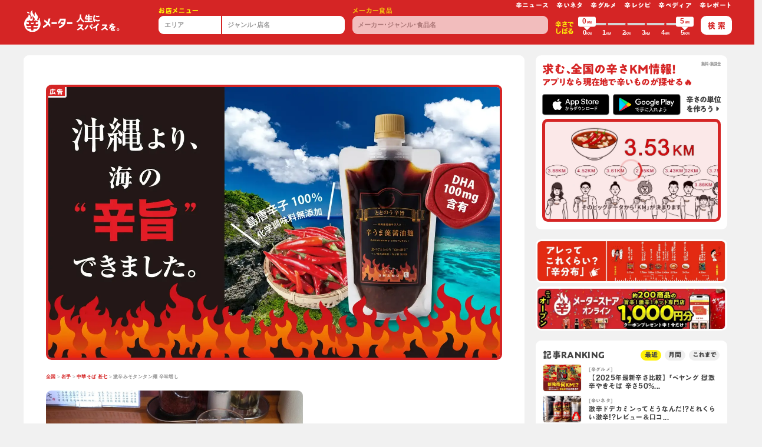

--- FILE ---
content_type: text/javascript
request_url: https://karameter.com/_nuxt/b58aa41.js
body_size: 11028
content:
(window.webpackJsonp=window.webpackJsonp||[]).push([[108],{1017:function(t,e,l){"use strict";l.r(e);l(49);var r=l(19),c=(l(23),l(77),l(79),l(616)),n=l(297),o=l(600),m=l(618),d=l(142),v=l(121),_=l(619),f=l(620),C=l(621),h=l(603),w=l(609),x=l(617),y=l(608),z=l(213),k=l(599),j=l(215),M=l(615),S=l(606),I=(l(160),{components:{ApiQuoteJudge:l(614).a,AmazonJudge:S.a,ApiQuoteMenu:M.a,ArticleRanking:v.a,SharePage:o.a,SpTel:n.a,ArticleLi:c.a,SharePageBottom:d.a,PictureMv:m.a,ArticleHeader:_.a,ArticleTags:C.a,ArticleRecommend:f.a,ArticleFigure:h.a,ArticleFigureHalf:w.a,ArticleFigurePort:x.a,ArticleIllustration:y.a},asyncData:function(t){return Object(r.a)(regeneratorRuntime.mark((function e(){var l,article,r;return regeneratorRuntime.wrap((function(e){for(;;)switch(e.prev=e.next){case 0:return l=t.error,e.next=3,Object(j.d)("/2023/08/21/gekikara-dodecamin");case 3:if(!(article=e.sent)){e.next=9;break}return e.next=7,Object(j.i)(article.categoryKey,article.id);case 7:return r=e.sent,e.abrupt("return",{article:article,recommends:r});case 9:l({statusCode:404,message:"page not found"});case 10:case"end":return e.stop()}}),e)})))()},setup:function(t,e){return{load:Object(z.a)(e).load}},head:function(){var t={bodyClasses:["page-detail"],title:this.article.meta.title,description:this.article.meta.description,og:{image:this.article.meta.ogImage+"?v=2"},script:[{src:"https://platform.twitter.com/widgets.js"}]};return Object(k.a)(t,this.$store)},data:function(){return{gd:{menuId:23833,asin:"B0CF46SHRV",brand:"ドデカミン",name:"アサヒ飲料 激辛ドデカミン 500ml×24本",meter:1.23,altImg:"https://m.media-amazon.com/images/I/415YYypszhL._AC_.jpg",userName:"江口カン",userMeter:1.91,judgeId:41352}}},jsonld:function(){return{"@context":"https://schema.org","@type":"Article",mainEntityOfPage:{"@type":"WebPage","@id":"https://karameter.com"+this.article.path},headline:this.article.meta.title,image:this.IMG+this.article.mv.src,author:{"@type":"Person",name:"辛メーター"},publisher:{"@type":"Organization",name:"辛メーター",logo:{"@type":"ImageObject",url:this.IMG+"/img/prof/karameter.webp"}},datePublished:"2023-08-21T08:00:00+08:00"}}}),O=l(8),component=Object(O.a)(I,(function(){var t=this,e=t._self._c;return e("main",{staticClass:"rounded-sm ovh bg-wht px-2075 px-lg-0 pt-3 pb-4 py-lg-7"},[e("article",{staticClass:"row justify-content-center"},[e("div",{class:[t.constants.actComCol]},[e("article-header",t._b({},"article-header",t.article,!1)),t._v(" "),e("picture-mv",t._b({},"picture-mv",t.article.mv,!1)),t._v(" "),e("div",{staticClass:"box-entry"},[e("h2",{staticClass:"pt-5 mt-5 pt-lg-6 mt-lg-6 btda",class:t.constants.fzLg},[t._v("激辛ドデカミンは､激辛ドリンクの扉を開くのか!?")]),t._v(" "),e("p",[t._v("「なに!?激辛ドデカミン!?」辛メーター上に「激辛ドデカミン」の辛ジャッジが上がり始めた時､最初は目を疑いました。あのドデカミンの激辛バージョン……というよりは､"),e("strong",{staticClass:"tdu-bbsd",class:t.constants.fzSm},[t._v("ドリンクで激辛って?"),e("span",{staticClass:"clr-red"},[t._v("食べ物の激辛とどう違うの?")]),t._v("そもそも美味しいの?")])]),t._v(" "),e("p",[t._v("カレーが飲み物という人や､タバスコを一気飲みする猛者は別ですが､ドリンクで激辛って､僕はチリビールくらいしか飲んだことない。")]),t._v(" "),e("h3",{class:t.constants.fzMd},[t._v("どこで売ってる!?")]),t._v(" "),t._m(0),t._v(" "),e("p",[t._v("デイリーストア…お!あった……か!?")]),t._v(" "),e("article-figure",{attrs:{src:"/img/uploads/20230821_gekikara-dodecamin/1.webp",caption:"無い。違うドデカミン"}}),t._v(" "),e("p",[t._v("無い。違うドデカミンだ。ややこしいな､もう。あ〜もう､次のセブンにも無かったら､この企画やめよう。ラストチャンスのセブンへ。すると……")]),t._v(" "),e("h4",{staticClass:"clr-red",class:t.constants.fzSm},[t._v("あった!ありましたよ!セブンイレブンにーー!")]),t._v(" "),e("article-figure",{attrs:{src:"/img/uploads/20230821_gekikara-dodecamin/2.webp",caption:"セブンイレブンにあった!"}}),t._v(" "),e("section",{staticClass:"bsd p-4 rounded",class:t.constants.mtP},[e("h4",{staticClass:"mt-0"},[t._v("セブン&アイグループ限定商品で､セブンイレブン一択だった!")]),t._v(" "),e("p",{staticClass:"mt-2 lh-103 fz-1"},[t._v("噂を聞きつけた辛メーターズもスーパーやコンビニやドラッグストアへ探しに行きましたが､ない!!っということで検索すると､公式X(twitter)に､セブン&アイグループ限定商品とあり､セブンイレブンにしかないことが判明😭 そりゃないw あ､Amazonでは確実に買えますね!")]),t._v(" "),e("div",{staticClass:"my-n4 mb-lg-n5"},[e("amazon-judge",{attrs:{asin:t.gd.asin,brand:t.gd.brand,name:t.gd.name,meter:t.gd.meter,"alt-img":t.gd.altImg,"user-name":t.gd.userName,"user-meter":t.gd.userMeter}})],1)]),t._v(" "),e("p",[t._v("それにしても､栄養ドリンク?エナジードリンク?今は色々あるんですね。")]),t._v(" "),e("article-figure",{attrs:{src:"/img/uploads/20230821_gekikara-dodecamin/3.webp",caption:"エナジードリンクいろいろ"}}),t._v(" "),e("h3",{staticClass:"pt-3",class:t.constants.fzLg},[t._v("さて､激辛ドデカミンの成分は!?お味は!?")]),t._v(" "),e("p",[t._v("そもそもほとんどのエナジードリンクにはカフェインとかは入ってるけど､辛味・カプサイシンは入れるものなのかな。辛味もカフェインと同じく刺激物という意味では道理にはかなってる気もしますが､ドデカミン味で激辛っていうお味がどうなのか!?ですよね､気になる気になる!")]),t._v(" "),e("section",{staticClass:"bsd p-4 rounded",class:t.constants.mtP},[e("h4",{staticClass:"mt-0"},[t._v("唐辛子フレーバーと12種類の元気成分を配合")]),t._v(" "),e("blockquote",{staticClass:"mt-2 lh-103 fz-1"},[t._v("エナジー炭酸飲料「ドデカミン」+ 唐辛子フレーバー + 元気成分 =「激辛ドデカミン」。ガラナ､マカ､アルギニン､高麗人参エキス､調製ローヤルゼリー､カフェイン､など確かに元気になりそうな元気成分が12種類も入っているとのこと。(アサヒ飲料の発表より)")])]),t._v(" "),e("h4",{staticClass:"clr-red pt-2",class:t.constants.fzSm},[t._v("喉もカラカラ､お店の前で飲もう!")]),t._v(" "),e("p",[t._v("猛暑＋自転車だったので､喉もカラカラだし､さっそく飲みます!もう､お店の前で飲みます")]),t._v(" "),e("article-figure",{attrs:{src:"/img/uploads/20230821_gekikara-dodecamin/4.webp",caption:"キンキンに冷えた激辛ドデカミン"}}),t._v(" "),e("p",[t._v("「ま､ど〜〜せ､辛さはジンワリ来るくらいでしょ😁」と､タカを括って一口飲んでみたら…………")]),t._v(" "),e("h5",{class:t.constants.fzMd},[e("span",{staticClass:"tdu-bbsd clr-red"},[t._v("おーーー!!最初からガツンと来るわ〜〜🌶️🌶️🌶️")])]),t._v(" "),e("p",[t._v("こりゃすごい!辛いんですよ､これが!ちゃんと!!")]),t._v(" "),e("p",[t._v("そして､意外なことにドデカミン味と合う!!なんだろこれ。スイカに塩をふると甘みが増す､みたいな?新しい味覚ですね､これ。")]),t._v(" "),e("h5",{class:t.constants.fzXs},[t._v("これ出したメーカーさんとその担当者の勇気を讃えたい👏")]),t._v(" "),e("p",[t._v("きっと色々あっただろうな〜これ出す時。")]),t._v(" "),e("p",[t._v("そして､さらに飲み進めるうちに､これはなんとも言えない不思議な辛さであることに気付いた。")]),t._v(" "),e("h5",{staticClass:"clr-red",class:t.constants.fzMd},[t._v("飲む激辛は､食べる激辛とは身体の感じ方が違う")]),t._v(" "),t._m(1),t._v(" "),e("h4",{staticClass:"clr-red pt-2",class:t.constants.fzSm},[t._v("「元気バクハツ!!」になるのか!?")]),t._v(" "),e("p",[t._v("完全にパクリなコピー「元気バクハツ!!」は､この商品の洒落っ気というか冗談まじりな前フリとしては効果的だけど､果たして辛味がプラスされることで､さらに元気がバクハツするのか?")]),t._v(" "),e("article-figure",{attrs:{src:"/img/uploads/20230821_gekikara-dodecamin/5.webp",caption:"元気バクハツ!!クレイジーな刺激!"}}),t._v(" "),e("p",[t._v("飲み終わって､再び自転車で走り始める。しばらく走っていると､あれ?さっきと違って夏バテ感が薄れ､爽快な気分がするような気が､しなくもない。")]),t._v(" "),e("h5",{class:t.constants.fzSm},[e("strong",{staticClass:"clr-red",class:t.constants.fzMd},[t._v("🚵‍♀️元気が小バクハツ")]),t._v("してるのかも（個人の感想です）。そして､1.92"),e("span",{staticClass:"small"},[t._v("KM")]),t._v("と辛ジャッジ!")]),t._v(" "),e("api-quote-judge",{attrs:{id:t.gd.judgeId}}),t._v(" "),e("h4",{staticClass:"clr-red pt-2",class:t.constants.fzLg},[t._v("最後に一つ注意を。")]),t._v(" "),e("p",[t._v("プシューッて開ける時､炭酸ですから結構ガスが噴き出ます。このガスには辛味成分が入ってるわけですから､目に入ったらかなりな催涙ガスだと思いますww")]),t._v(" "),e("article-figure",{attrs:{src:"/img/uploads/20230821_gekikara-dodecamin/6.webp",caption:"激辛注意！催涙ガス？w"}}),t._v(" "),e("section",{staticClass:"p-4 p-lg-5 rounded bda bw-02r",class:t.constants.mtXl},[e("h2",{staticClass:"clr-red ls-0 text-center mt-0 mb-n405",class:t.constants.fzMd},[t._v("激辛ドデカミンの辛ジャッジや"),e("span",{staticClass:"block"},[t._v("口コミレビュー")])]),t._v(" "),e("api-quote-judge",{attrs:{id:"41248"}}),t._v(" "),e("api-quote-judge",{attrs:{id:"40939"}}),t._v(" "),e("api-quote-judge",{attrs:{id:"40745"}}),t._v(" "),e("h3",{staticClass:"clr-red ls-0 text-center mb-lg-n3",class:t.constants.fzXs},[t._v("現在1.23KMと辛ジャッジされてます!"),e("span",{staticClass:"d-block small"},[t._v("(カラムーチョからココイチ2辛までの辛さ)")])]),t._v(" "),e("api-quote-menu",{attrs:{id:t.gd.menuId}}),t._v(" "),e("amazon-judge",{attrs:{asin:t.gd.asin,brand:t.gd.brand,name:t.gd.name,meter:t.gd.meter,"alt-img":t.gd.altImg,"user-name":t.gd.userName,"user-meter":t.gd.userMeter}})],1),t._v(" "),e("p",[t._v("(文責／"+t._s(t.article.author.name)+")")])],1),t._v(" "),e("article-tags",{attrs:{"hash-tags":t.article.hashTags}}),t._v(" "),e("share-page-bottom",{attrs:{"hash-tags":t.article.hashTags}})],1)]),t._v(" "),e("hr",{staticClass:"mt-3 mt-lg-405 mx-n2075 pt-4 pt-lg-7 btsd bc-gray-light bw-05r"}),t._v(" "),e("article-recommend",{attrs:{category:t.article.categoryKey,recommends:t.recommends}})],1)}),[function(){var t=this,e=t._self._c;return e("p",[t._v("8月の猛暑の福岡を､激辛ドデカミン求めて自転車でさまようオジサン……激辛って人を狂わせますね。まずオフィスに近い順から"),e("strong",{staticClass:"tdu-bbsd"},[t._v("ファミリーマート､無し。ローソン､無し。")]),t._v("むむむ､あまりにも珍品すぎて､どこにも置いてないのかなあ。")])},function(){var t=this,e=t._self._c;return e("p",[t._v("それは舌や口内にはそれほど辛くない､むしろ甘みが際立つのに､"),e("strong",{staticClass:"tdu-bbsd clr-red"},[t._v("ノド〜食道〜胃にかけてが熱くて痛い……")]),t._v("独特の刺激の感じ方。パッケージに書いてある"),e("strong",[t._v("「クレイジーな刺激」は確かにそうかも。ちょっと狂ってる。いや､こちらの感覚が狂わされてるのかな。")])])}],!1,null,null,null);e.default=component.exports},603:function(t,e,l){"use strict";var r=l(59),c=l(40),n=Object(r.b)({name:"ArticleFigure",props:{src:String,caption:String,ratio:String,alt:String},setup:function(t){var e=Object(c.i)(t.src);return{stem:e.stem,ext:e.ext,alt:t.caption||t.alt||"",caption:t.caption}}}),o=l(8),component=Object(o.a)(n,(function(){var t=this,e=t._self._c;t._self._setupProxy;return e("figure",{staticClass:"text-center my-4 mt-lg-5"},[e("picture",{staticClass:"d-block bbsd bc-wht bw-02r ovh rounded z-1 position-relative",staticStyle:{"aspect-ratio":"32/21"}},[e("source",{attrs:{srcset:t.$img(t.src,"w_1388"),media:t.constants.mdLg}}),t._v(" "),e("source",{attrs:{srcset:t.$img(t.src,"w_830"),media:t.constants.mdSm}}),t._v(" "),e("img",{staticClass:"w-100 h-100 of-cover",style:!!t.ratio&&"aspect-ratio: ".concat(t.ratio),attrs:{loading:"lazy",src:t.$img(t.src,"w_700"),alt:t.alt}})]),t._v(" "),t.caption?e("figcaption",{staticClass:"fz-2xs mt-2 d-inline-block text-left",domProps:{innerHTML:t._s(t.caption)}}):t._e()])}),[],!1,null,null,null);e.a=component.exports},604:function(t,e,l){"use strict";var r={name:"AmazonButton",props:{affiliateUrl:{type:String,required:!0}}},c=l(8),component=Object(c.a)(r,(function(){var t=this,e=t._self._c;return e("a",{ref:"nofollow",staticClass:"fz-2xs pr-3 py-1 py-md-2 lh-101 rounded d-inline-block mt-1 mt-md-3 ec_count",class:t.constants.btnRed,attrs:{target:"_blank",href:t.affiliateUrl}},[e("div",{staticClass:"row no-gutters align-items-center"},[e("div",{staticClass:"col-auto"},[e("div",{staticClass:"w-3rem text-center"},[e("font-awesome-icon",{staticClass:"bigger-lg lh-09",attrs:{icon:["fab","amazon"]}})],1)]),t._v(" "),e("div",{staticClass:"col ls-n005"},[t._v("Amazonで見る")])])])}),[],!1,null,"8d1b4824",null);e.a=component.exports},606:function(t,e,l){"use strict";l(49),l(214),l(52),l(296);var r={name:"AmazonJudge",components:{AmazonButton:l(604).a},props:{asin:{type:String},brand:{type:String},name:{type:String},meter:{type:Number},timePoint:{type:String},userName:{type:String},userMeter:{type:Number},enabledAmazon:{type:Boolean,default:!0},altImg:{type:String},mbZero:{type:Boolean,default:!1}},computed:{imageUrl:function(){return"https://images-na.ssl-images-amazon.com/images/P/".concat(this.asin,".09.MZZZZZZZ")},affiliateUrl:function(){if(!this.enabledAmazon)return"";return"http://www.amazon.co.jp/dp/".concat(this.asin,"/ref=nosim?tag=").concat("karameterjp0e-22")}}},c=l(8),component=Object(c.a)(r,(function(){var t=this,e=t._self._c;return e("div",{class:["bsd bc-red bw-02r rounded-sm ovh",t.mbZero?"mt-405 mt-md-5":"my-405 my-md-5"]},[e("div",{staticClass:"row no-gutters flex-nowrap justify-content-center align-items-center px-4 px-md-405"},[e("div",{staticClass:"col-auto"},[e("div",{staticClass:"d-block py-4 py-md-405 pr-3 pr-md-4"},[t.altImg?[e("img",{staticClass:"h-7rem h-md-9rem of-contain",attrs:{loading:"lazy",src:t.altImg,alt:t.name}})]:[e("img",{staticClass:"h-7rem h-md-9rem of-contain",attrs:{loading:"lazy",src:t.imageUrl,alt:t.name}})]],2)]),t._v(" "),e("div",{staticClass:"col"},[e("dl",[e("dt",[e("strong",{staticClass:"mt-0 ls-n1 fz-2xs font-weight-bold"},[t._v(t._s(t.brand)),e("span",{staticClass:"fz-xs fz-md-sm d-block lh-103 ls-n001"},[t._v(t._s(t.name))])])]),t._v(" "),e("dd",[t.meter?e("p",{staticClass:"mt-0 lh-103 fz-2xs font-weight-bold"},[e("strong",{staticClass:"fz-md fz-md-xl clr-red"},[t._v(t._s(t.meter.toFixed(2))),e("span",{staticClass:"small"},[t._v("KM")])]),t._v(" "),t.timePoint?[e("span",{staticClass:"d-block small-xs fz-md-2xs"},[t._v("(※"+t._s(t._f("formatDate")(t.timePoint))+"時点)")])]:t.userMeter?[e("span",{staticClass:"d-block small-xs fz-md-2xs"},[t._v("(辛ジャッジ："+t._s(t.userName)+" "+t._s(t.userMeter.toFixed(2))),e("span",{staticClass:"small"},[t._v("KM")]),t._v(")")])]:t._e()],2):t._e()])]),t._v(" "),t.affiliateUrl?e("amazon-button",{attrs:{"affiliate-url":t.affiliateUrl}}):t._e()],1)])])}),[],!1,null,"460e5fff",null);e.a=component.exports},607:function(t){t.exports=JSON.parse('{"1":{"src":"/img/illust/1.webp","stem":"/img/illust/1","ext":".webp","alt":"とうがらしのあいさつ"},"2":{"src":"/img/illust/2.webp","stem":"/img/illust/2","ext":".webp","alt":"辛そうなヤツ発見"},"3":{"src":"/img/illust/3.webp","stem":"/img/illust/3","ext":".webp","alt":"とうがらしで「辛」"},"4":{"src":"/img/illust/4.webp","stem":"/img/illust/4","ext":".webp","alt":"喜ぶ男女"},"5":{"src":"/img/illust/5.webp","stem":"/img/illust/5","ext":".webp","alt":"サンタがとうがらしを振りかける"},"6":{"src":"/img/illust/6.webp","stem":"/img/illust/6","ext":".webp","alt":"赤いグラスでカンパイ！"},"7":{"src":"/img/illust/7.webp","stem":"/img/illust/7","ext":".webp","alt":"トナカイが辛いモノを食べて､メリクリ！"},"8":{"src":"/img/illust/8.webp","stem":"/img/illust/8","ext":".webp","alt":"とうがらしをそのままもしゃもしゃ食べる男女"},"9":{"src":"/img/illust/9.webp","stem":"/img/illust/9","ext":".webp","alt":"火を吹く男"},"10":{"src":"/img/illust/10.webp","stem":"/img/illust/10","ext":".webp","alt":"口の中を消火"},"11":{"src":"/img/illust/11.webp","stem":"/img/illust/11","ext":".webp","alt":"合点のいった､とうがらし"},"12":{"src":"/img/illust/12.webp","stem":"/img/illust/12","ext":".webp","alt":"シェアして欲しい火を吹く男"},"13":{"src":"/img/illust/13.webp","stem":"/img/illust/13","ext":".webp","alt":"炎の中で瞑想する男"},"14":{"src":"/img/illust/14.webp","stem":"/img/illust/14","ext":".webp","alt":"辛いモノを走って探す女"},"15":{"src":"/img/illust/15.webp","stem":"/img/illust/15","ext":".webp","alt":"記事をディスるとうがらし"},"16":{"src":"/img/illust/16.webp","stem":"/img/illust/16","ext":".webp","alt":"激辛を発表する人"}}')},608:function(t,e,l){"use strict";var r=l(59),c=l(607),n=l(40);var o=Object(r.b)({name:"ArticleIllustration",props:{no:String},setup:function(t){return{doc:function(t){if(Object(n.b)(c,t))return c[t];throw new Error(t+" is not defined")}(t.no)}}}),m=l(8),component=Object(m.a)(o,(function(){var t=this,e=t._self._c;t._self._setupProxy;return e("div",{staticClass:"row justify-content-center mt-3 mt-lg-5"},[e("div",{staticClass:"col-7 col-md-6"},[e("picture",{staticClass:"d-block"},[e("source",{attrs:{srcset:t.$img(t.doc.src,"w_552"),media:t.constants.mdXl}}),t._v(" "),e("source",{attrs:{srcset:t.$img(t.doc.src,"w_464"),media:t.constants.mdSm}}),t._v(" "),e("img",{staticClass:"w-100",attrs:{loading:"lazy",src:t.$img(t.doc.src,"w_600"),alt:t.doc.alt}})])])])}),[],!1,null,null,null);e.a=component.exports},609:function(t,e,l){"use strict";var r=l(59),c=l(40),n=Object(r.b)({name:"ArticleFigureHalf",props:{src:String,caption:String,ratio:String,alt:String},setup:function(t){var e=Object(c.i)(t.src);return{stem:e.stem,ext:e.ext,imgAlt:t.alt||t.caption||"",caption:t.caption||""}}}),o=l(8),component=Object(o.a)(n,(function(){var t=this,e=t._self._c;t._self._setupProxy;return e("figure",{staticClass:"text-center my-4 mt-lg-5"},[e("picture",{staticClass:"d-block bbsd bc-wht bw-02r ovh rounded-sm z-1 position-relative",staticStyle:{"aspect-ratio":"32/21"}},[e("source",{attrs:{srcset:t.$img(t.src,"w_400"),media:t.constants.mdLg}}),t._v(" "),e("source",{attrs:{srcset:t.$img(t.src,"w_300"),media:t.constants.mdMd}}),t._v(" "),e("img",{staticClass:"w-100 h-100 of-cover",class:{"h-auto":!!t.ratio},style:!!t.ratio&&"aspect-ratio: ".concat(t.ratio),attrs:{loading:"lazy",src:t.$img(t.src,"w_680"),alt:t.imgAlt}})]),t._v(" "),e("figcaption",{staticClass:"fz-2xs mt-2 d-inline-block text-left",domProps:{innerHTML:t._s(t.caption)}})])}),[],!1,null,null,null);e.a=component.exports},614:function(t,e,l){"use strict";l(49),l(296),l(106);var r=l(53),c=l(40),n={name:"ApiQuoteJudge",props:{id:{type:Number|String,required:!0},load:{type:Function},waitWebFont:{type:Number,default:1}},data:function(){return{loading:!0,user:null,judge:null}},mounted:function(){var t=this;if(Object(c.d)(this.id)){var e=Object(r.a)("/api/jp/judge/".concat(this.id),{show_count:1});return this.$axios.get(e).then((function(e){var l,r;t.user=null===(l=e.data)||void 0===l?void 0:l.user,t.judge=null===(r=e.data)||void 0===r?void 0:r.judge,t.$nextTick((function(){setTimeout((function(){t.load&&t.load(),setTimeout((function(){t.loading=!1}),1)}),t.waitWebFont)}))})).catch((function(t){var e,l;console.error(null==t||null===(e=t.response)||void 0===e?void 0:e.status,null==t||null===(l=t.response)||void 0===l?void 0:l.statusText)}))}console.log("id not defined")},methods:{}},o=l(8),component=Object(o.a)(n,(function(){var t=this,e=t._self._c;return e("blockquote",{staticClass:"row justify-content-center position-relative",class:[t.constants.myLg]},[e("client-only",[e("div",{directives:[{name:"show",rawName:"v-show",value:t.loading,expression:"loading"}]},[t._v("Now Loading...")]),t._v(" "),t.judge?[e("div",{directives:[{name:"show",rawName:"v-show",value:!t.loading,expression:"!loading"}],staticClass:"col-auto bg-wht"},[e("div",{staticClass:"mb-n3 ml-3"},[e("h1",{staticClass:"fz-2xs fz-sm-sm fz-xl-xs px-2 py-105 px-md-3 py-md-2 mt-0 font-HiraUD-F-W7 lh-1 bg-red clr-wht d-inline-block rounded-sm"},[t._v(t._s(t.judge.meter)),e("span",{staticClass:"small font-HiraSans-O-W8"},[t._v("KMと")]),t._v("辛"),e("span",{staticClass:"ls-n01"},[t._v("ジャッジ")])])]),t._v(" "),e("div",{staticClass:"w-23rem w-sm-30rem w-md-37rem pt-3 px-3 px-xl-405 bg-wht bsd bc-red bw-02r rounded-sm ovh"},[e("div",{staticClass:"mb-n1",class:t.constants.mtSm},[e("a",{staticClass:"d-block b-0",attrs:{href:"/jp/users/".concat(t.user.id,"/"),target:"_blank"}},[e("div",{staticClass:"row low-gutters align-items-center justify-content-center"},[e("div",{staticClass:"col-auto"},[e("div",{staticClass:"w-2025rem w-md-3rem w-xl-205rem d-block aspect rounded-circle position-relative z-1 ovh bsd bw-1px"},[e("picture",{staticClass:"d-block w-100 h-100 position-absolute z-1 topLeft"},[e("source",{attrs:{srcset:t.$avatar(t.user.original_avatar,"w_84"),media:t.constants.mdMd}}),t._v(" "),e("img",{staticClass:"w-100 h-100 of-cover",staticStyle:{"aspect-ratio":"1/1"},attrs:{loading:"lazy",src:t.$avatar(t.user.original_avatar,"w_84"),alt:t.user.name}})])])]),t._v(" "),e("div",{staticClass:"col"},[e("div",{staticClass:"ls-0 clr-gray-dark lh-1"},[e("div",{staticClass:"d-flex align-items-center"},[e("h3",{staticClass:"font-HiraKaku-W6 fz-md-sm fz-xl-xs ml-n001 clr-blk mr-2 mt-0 lh-1"},[t._v(t._s(t.user.name))]),t._v(" "),e("h4",{staticClass:"d-inline-block small-xs py-025 px-2 ls-0 bg-gray-light rounded mt-0"},[t._v("マイ辛値:"),e("strong",{staticClass:"font-HiraUD-F-W6"},[t._v(t._s(t.user.meter)),e("span",{staticClass:"small-xs"},[t._v("KM")])])])]),t._v(" "),e("div",{staticClass:"d-block"},[e("ul",{staticClass:"liDib small mt-025 ls-0 clr-gray"},[e("li",[t._v(t._s(t.$degree(t.user)))]),t._v(" "),e("li",[e("time",[t._v(t._s(t.$fromNow(t.judge.updated_at)))])])])])])])])])]),t._v(" "),e("p",{staticClass:"fz-2xs fz-md-xs clr-gray-dark lh-107 text-break",class:[t.constants.mySm],domProps:{innerHTML:t._s(t.$content(t.judge.content))}}),t._v(" "),t.judge.img?e("picture",{staticClass:"d-block bbsd bc-wht bw-02r ovh rounded-md-sm z-1 position-relative mx-n3 mx-md-0"},[e("source",{attrs:{srcset:t.judge.img,media:t.constants.mdMd}}),e("source",{attrs:{srcset:t.judge.original_img,media:t.constants.mdSm}}),e("img",{staticClass:"w-100",attrs:{loading:"lazy",src:t.judge.original_img,alt:t.judge.menu_name}})]):t._e(),t._v(" "),e("div",{staticClass:"row no-gutters align-items-stretch ovh position-relative z-1 rounded-sm bsd bc-gray",class:[t.constants.mySm]},[e("div",{staticClass:"col-auto"},[e("a",{staticClass:"d-block",attrs:{href:t.$menuUrl(t.judge.menu),target:"_blank"}},[e("div",{staticClass:"w-6rem w-sm-8rem d-block aspect"},[e("picture",{staticClass:"d-block w-100 h-100 position-absolute z-1 topLeft"},[e("source",{attrs:{srcset:t.$img(t.judge.menu.original_img,"w_84"),media:t.constants.mdMd}}),t._v(" "),e("img",{staticClass:"w-100 h-100 of-cover",staticStyle:{"aspect-ratio":"1/1"},attrs:{loading:"lazy",src:t.$img(t.judge.menu.original_img,"w_84"),alt:t.judge.menu.name}})])])])]),t._v(" "),e("div",{staticClass:"col"},[e("div",{staticClass:"px-205 px-sm-3 h-100"},[e("div",{staticClass:"row low-gutters align-items-center h-100"},[e("div",{staticClass:"col"},[e("a",{staticClass:"d-block b-0",attrs:{href:t.$menuUrl(t.judge.menu),target:"_blank"}},[e("h2",{staticClass:"fz-xs fz-sm-md fz-md-lg fz-lg-md clr-blk ls-0 lh-101 mt-0"},[e("span",{staticClass:"d-block mb-1 ml-01 small-xs fz-sm-2xs small-lg-xs clr-gray font-HiraUD-F-W6"},[e("div",{staticClass:"row no-gutters align-items-center"},[e("div",{staticClass:"col-auto"},[e("strong",{staticClass:"d-block mb-1 ml-n001"},[t.judge.menu.seller.pref?e("span",[t._v(t._s(t.judge.menu.seller.pref)+"：")]):t._e(),t._v(t._s(t.judge.menu.seller.name))])]),t._v(" "),t.judge.menu.seller.is_supporter?e("div",{staticClass:"col-auto lh-09"},[e("img",{staticClass:"ml-025 w-1em lh-2",attrs:{loading:"lazy","aria-hidden":"true",focusable:"false",src:t.IMG+"/img/global/icons/badge.svg",alt:"辛メーターオフィシャルサポーター"}})]):t._e()])]),t._v(t._s(t.judge.menu.name)+"\n                      ")]),t._v(" "),e("div",{staticClass:"mt-1 mt-md-025 scale-sm-102 box-judge"},[e("div",{staticClass:"row low-gutters align-items-end"},[e("div",{staticClass:"col-auto"},[e("div",{staticClass:"position-relative d-inline-block lh-1 pl-025 pl-md-0"},[e("div",{staticClass:"row kara-gutters align-items-center"},[e("div",{staticClass:"col-auto"},[e("img",{staticClass:"w-09em",attrs:{loading:"lazy",src:t.IMG+"/img/global/icons/indicator-df.svg",alt:""}})]),t._v(" "),e("div",{staticClass:"col-auto"},[e("img",{staticClass:"w-09em",attrs:{loading:"lazy",src:t.IMG+"/img/global/icons/indicator-df.svg",alt:""}})]),t._v(" "),e("div",{staticClass:"col-auto"},[e("img",{staticClass:"w-09em",attrs:{loading:"lazy",src:t.IMG+"/img/global/icons/indicator-df.svg",alt:""}})]),t._v(" "),e("div",{staticClass:"col-auto"},[e("img",{staticClass:"w-09em",attrs:{loading:"lazy",src:t.IMG+"/img/global/icons/indicator-df.svg",alt:""}})]),t._v(" "),e("div",{staticClass:"col-auto"},[e("img",{staticClass:"w-09em",attrs:{loading:"lazy",src:t.IMG+"/img/global/icons/indicator-df.svg",alt:""}})])]),t._v(" "),e("div",{staticClass:"km-filled position-absolute ovh row flex-nowrap kara-gutters align-items-center",style:"width: calc(1.2em*5*".concat(t.$getMeterForImage(t.judge.menu),"/5);")},[e("div",{staticClass:"col-auto"},[e("img",{staticClass:"w-09em",attrs:{loading:"lazy",src:t.IMG+"/img/global/icons/indicator-ac.svg",alt:""}})]),t._v(" "),e("div",{staticClass:"col-auto"},[e("img",{staticClass:"w-09em",attrs:{loading:"lazy",src:t.IMG+"/img/global/icons/indicator-ac.svg",alt:""}})]),t._v(" "),e("div",{staticClass:"col-auto"},[e("img",{staticClass:"w-09em",attrs:{loading:"lazy",src:t.IMG+"/img/global/icons/indicator-ac.svg",alt:""}})]),t._v(" "),e("div",{staticClass:"col-auto"},[e("img",{staticClass:"w-09em",attrs:{loading:"lazy",src:t.IMG+"/img/global/icons/indicator-ac.svg",alt:""}})]),t._v(" "),e("div",{staticClass:"col-auto"},[e("img",{staticClass:"w-09em",attrs:{loading:"lazy",src:t.IMG+"/img/global/icons/indicator-ac.svg",alt:""}})])])])]),t._v(" "),e("div",{staticClass:"col-auto"},[e("h2",{staticClass:"fz-sm fz-sm-md fz-md-lg fz-xl-md font-HiraSans-O-W8 clr-red lh-1 mt-0"},[t._v(t._s(t.$getMeter(t.judge.menu))),e("span",{staticClass:"small font-HiraSans-O-W8 ls-0"},[t._v("KM")])])])])])])]),t._v(" "),t._e()])])])]),t._v(" "),e("ul",{staticClass:"row justify-content-between lh-1 mb-3",class:[t.constants.mtP]},[e("li",{staticClass:"col-auto"},[e("span",{staticClass:"fz-2xs clr-gray-dark"},[t._v("辛いいね "),e("strong",{staticClass:"font-HiraSans-O-W8"},[t._v(t._s(t.judge.likes_count))]),t._v("人")])]),t._v(" "),e("li",{staticClass:"col-auto"},[e("span",{staticClass:"fz-2xs clr-gray-dark"},[t._v("コメント "),e("strong",{staticClass:"font-HiraSans-O-W8"},[t._v(t._s(t.judge.comments_count))]),t._v("件")])])]),t._v(" "),t._e(),t._v(" "),t._e(),t._v(" "),e("div",{staticClass:"mx-n3 mx-xl-n4 mt-md-3 mt-xl-4"},[e("hr",{staticClass:"btsd clr-red"}),e("a",{staticClass:"b-0 font-A1G-B py-2 py-xl-3 d-block",attrs:{href:t.$judgeUrl(t.judge),target:"_blank"}},[e("div",{staticClass:"row low-gutters justify-content-center align-items-center px-3"},[e("div",{staticClass:"col-auto"},[e("img",{staticClass:"h-1075rem",attrs:{loading:"lazy",src:t.IMG+"/img/global/logo-land.svg",alt:"辛メーター"}})]),t._v(" "),e("div",{staticClass:"col-auto"},[e("span",{staticClass:"d-block lh-1 mt-2 ls-n001 fz-2xs fz-md-xs"},[t._v("でもっとみる")])])])])])])])]:t._e()],2)],1)}),[],!1,null,"dab65002",null);e.a=component.exports},615:function(t,e,l){"use strict";l(49),l(424),l(296),l(10),l(106);var r=l(53),c=l(40),n=l(35),o=(l(213),{name:"ApiQuoteMenu",props:{id:{type:Number|String,required:!0},waitWebFont:{type:Number,default:1},menu:{type:Object,default:null},judges:{type:Array,default:function(){return[]}}},setup:function(t,e){if(t.menu){var l=t.menu.pioneer_users[0];return{loading:!1,m:t.menu,user:null==l?void 0:l.user,judge:t.judges.find((function(t){return t.id===(null==l?void 0:l.judge_id)}))}}return{loading:!0,m:null,user:null,judge:null}},fetchOnServer:!1,fetch:function(){var t=this;if(Object(c.d)(this.id)){if(!this.menu){var e=Object(r.a)("/api/jp/menus/".concat(this.id),{order_by:"created_at,asc"});return this.$axios.get(e).then((function(e){var l=e.data,menu=l.menu,r=l.judges;t.m=menu;var c=menu.pioneer_users[0];t.user=null==c?void 0:c.user,t.judge=r.find((function(t){return t.id===(null==c?void 0:c.judge_id)})),t.$setAutoLoadFontSelector(".api-quote-menu",1e3),t.$nextTick((function(){setTimeout((function(){t.loading=!1}),t.waitWebFont)}))})).catch((function(t){var e,l;console.error(null==t||null===(e=t.response)||void 0===e?void 0:e.status,null==t||null===(l=t.response)||void 0===l?void 0:l.statusText)}))}}else console.log("id not defined")},methods:{getMenuPageUrl:r.f,getGenreName:function(t){return Object(n.a)(t).name}}}),m=l(8),component=Object(m.a)(o,(function(){var t=this,e=t._self._c;return e("blockquote",{staticClass:"api-quote-menu row justify-content-center position-relative",class:[t.constants.myLg]},[t.$fetchState.pending?e("div",[t._v("Now Loading...")]):e("div",{staticClass:"col-auto bg-wht"},[e("div",{staticClass:"mb-n3 ml-3"},[e("h3",{staticClass:"fz-2xs fz-sm-sm fz-xl-xs px-2 py-105 px-md-3 py-md-2 mt-0 font-HiraUD-F-W7 z-10 position-relative lh-1 bg-red clr-wht d-inline-block rounded-sm"},[t._v(t._s(t.getGenreName(t.m.category_id)))])]),t._v(" "),e("div",{staticClass:"w-23rem w-sm-30rem w-md-37rem bg-wht bsd bc-red bw-02r rounded-sm ovh"},[e("nuxt-link",{staticClass:"d-block b-0",attrs:{to:t.getMenuPageUrl(t.m)}},[e("div",{staticClass:"w-100 d-block aspect position-relative z-1 ovh bsd bw-1px"},[e("picture",{staticClass:"d-block w-100 h-100 position-absolute z-1 topLeft"},[e("source",{attrs:{srcset:t.$img(t.m.original_img),media:t.constants.mdMd}}),e("img",{staticClass:"w-100 h-100 of-cover",staticStyle:{"aspect-ratio":"1/1"},attrs:{loading:"lazy",src:t.$img(t.m.original_img),alt:t.m.name}})])])]),t._v(" "),e("div",{staticClass:"row no-gutters justify-content-center align-items-center p-4 p-md-405"},[e("div",{staticClass:"col-auto"},[e("nuxt-link",{staticClass:"d-block b-0 text-center",attrs:{to:t.getMenuPageUrl(t.m)}},[t.m.seller&&"maker"===t.m.seller.type?e("h2",{staticClass:"mt-0 fz-xmd fz-md-lg font-HiraKaku-W7 clr-blk ls-0 lh-104"},[e("span",{staticClass:"d-block mb-205 small-xs fz-sm-2xs small-lg-xs clr-gray font-HiraKaku-W7"},[t._v(t._s(t.m.seller.name)+"\n                    "),t.m.seller.is_supporter?e("img",{staticClass:"d-inline ml-1 t-n01 t-md-01 position-relative w-1em",attrs:{loading:"lazy","aria-hidden":"true",focusable:"false",src:t.IMG+"/img/global/icons/badge.svg",alt:"辛メーターオフィシャルサポーター"}}):t._e()]),t._v(t._s(t.m.name)+"\n            ")]):e("h2",{staticClass:"mt-0 fz-xmd fz-md-lg font-HiraKaku-W7 clr-blk ls-0 lh-104s"},[e("span",{staticClass:"d-block mb-025 ml-01 small-xs fz-sm-2xs small-lg-xs clr-gray font-HiraUD-F-W6"},[t.m.seller?e("div",{staticClass:"row no-gutters justify-content-center"},[e("div",{staticClass:"col-auto"},[e("strong",{staticClass:"d-block mb-205 ml-n001"},["store"===t.m.seller.type?e("span",[t._v(t._s(t.m.seller.pref)+"：")]):t._e(),t._v(t._s(t.m.seller.name))])]),t._v(" "),t.m.seller.is_supporter?e("div",{staticClass:"col-auto lh-09"},[e("img",{staticClass:"ml-025 w-1em lh-2",attrs:{loading:"lazy","aria-hidden":"true",focusable:"false",src:t.IMG+"/img/global/icons/badge.svg",alt:"辛メーターオフィシャルサポーター店舗"}})]):t._e()]):e("div",{staticClass:"row no-gutters align-items-center"},[e("div",{staticClass:"col-auto"},[e("strong",{staticClass:"d-block mb-205 ml-n001"},["store"===t.m.seller.type?e("span",[t._v(t._s(t.$pref(t.m.seller.pref,"：")))]):t._e(),t._v(t._s(t.m.seller.name))])]),t._v(" "),t.m.seller.is_supporter?e("div",{staticClass:"col-auto lh-09"},[e("img",{staticClass:"ml-025 w-1em lh-2",attrs:{loading:"lazy","aria-hidden":"true",focusable:"false",src:t.IMG+"/img/global/icons/badge.svg",alt:"辛メーターオフィシャルサポーター店舗"}})]):t._e()])]),t._v(t._s(t.m.name)+"\n            ")]),t._v(" "),e("div",{staticClass:"row low-gutters justify-content-center align-items-end mt-1 mt-md-3 scale-sm-104 scale-lg-102"},[e("div",{staticClass:"col-auto"},[e("div",{staticClass:"position-relative d-inline-block lh-1"},[e("div",{staticClass:"row kara-gutters align-items-center"},[e("div",{staticClass:"col-auto"},[e("img",{staticClass:"w-102em",attrs:{loading:"lazy",src:t.IMG+"/img/global/icons/indicator-df.svg",alt:""}})]),t._v(" "),e("div",{staticClass:"col-auto"},[e("img",{staticClass:"w-102em",attrs:{loading:"lazy",src:t.IMG+"/img/global/icons/indicator-df.svg",alt:""}})]),t._v(" "),e("div",{staticClass:"col-auto"},[e("img",{staticClass:"w-102em",attrs:{loading:"lazy",src:t.IMG+"/img/global/icons/indicator-df.svg",alt:""}})]),t._v(" "),e("div",{staticClass:"col-auto"},[e("img",{staticClass:"w-102em",attrs:{loading:"lazy",src:t.IMG+"/img/global/icons/indicator-df.svg",alt:""}})]),t._v(" "),e("div",{staticClass:"col-auto"},[e("img",{staticClass:"w-102em",attrs:{loading:"lazy",src:t.IMG+"/img/global/icons/indicator-df.svg",alt:""}})])]),t._v(" "),e("div",{staticClass:"km-filled position-absolute ovh row flex-nowrap kara-gutters align-items-center",style:"width: calc(1.5em*5*".concat(t.$getMeterForImage(t.m),"/5);")},[e("div",{staticClass:"col-auto"},[e("img",{staticClass:"w-102em",attrs:{loading:"lazy",src:t.IMG+"/img/global/icons/indicator-ac.svg",alt:""}})]),t._v(" "),e("div",{staticClass:"col-auto"},[e("img",{staticClass:"w-102em",attrs:{loading:"lazy",src:t.IMG+"/img/global/icons/indicator-ac.svg",alt:""}})]),t._v(" "),e("div",{staticClass:"col-auto"},[e("img",{staticClass:"w-102em",attrs:{loading:"lazy",src:t.IMG+"/img/global/icons/indicator-ac.svg",alt:""}})]),t._v(" "),e("div",{staticClass:"col-auto"},[e("img",{staticClass:"w-102em",attrs:{loading:"lazy",src:t.IMG+"/img/global/icons/indicator-ac.svg",alt:""}})]),t._v(" "),e("div",{staticClass:"col-auto"},[e("img",{staticClass:"w-102em",attrs:{loading:"lazy",src:t.IMG+"/img/global/icons/indicator-ac.svg",alt:""}})])])])]),t._v(" "),e("div",{staticClass:"col-auto"},[e("h2",{staticClass:"mt-0 fz-lg font-HiraSans-O-W8 clr-red lh-1 ls-0"},[t._v(t._s(t.$getMeter(t.m))),e("span",{staticClass:"small font-HiraSans-O-W8 ls-0"},[t._v("KM")])])])])])],1)]),t._v(" "),t.user?e("nuxt-link",{staticClass:"d-block btsd bb-0 pb-0 px-4 px-md-405 py-3 py-md-4",attrs:{to:t.$judgeUrl(t.judge)}},[e("div",{staticClass:"row low-gutters align-items-center"},[e("div",{staticClass:"col-auto"},[e("div",{staticClass:"d-block w-205rem bsd bw-1px aspect rounded-circle position-relative ovh z-1"},[e("picture",{staticClass:"d-block w-100 h-100 position-absolute z-1 topLeft"},[e("img",{staticClass:"w-100 h-100 of-cover",staticStyle:{"aspect-ratio":"1/1"},attrs:{loading:"lazy",src:t.$img(t.user.avatar)||"/img/api/avatar.png",alt:t.user.name}})])])]),t._v(" "),e("div",{staticClass:"col"},[e("h5",{staticClass:"font-HiraKaku-W6 small-xs fz-md-xs ml-n001 clr-blk mt-0 d-inline-block lh-1"},[t._v(t._s(t.user.name)),e("span",{staticClass:"d-inline-block small-xs px-1 ls-n001 clr-gray-dark bg-gray-light rounded miw-11em text-center"},[t._v("マイ辛値:"),e("strong",{staticClass:"font-HiraUD-F-W6"},[t._v(t._s(t.user.meter)),e("span",{staticClass:"small-xs"},[t._v("KM")])])]),e("small",{staticClass:"font-HiraKaku-W5 ml-01 d-inline-block"},[t._v("が開拓!")])]),t._v(" "),e("h6",{staticClass:"clr-gray fz-2xs lh-1"},[t._v(t._s(t.$degree(t.user)))])]),t._v(" "),e("div",{staticClass:"col-12"},[e("p",{staticClass:"font-weight-normal mt-205 pb-1 clr-gray-dark lh-104 fz-2xs fz-md-xsm ls-0 lh-1"},[t._v(t._s(t.judge.content))])])])]):t._e(),t._v(" "),e("div",{staticClass:"mx-n3 mx-xl-n4"},[e("hr",{staticClass:"btsd clr-red"}),t._v(" "),e("a",{staticClass:"b-0 font-A1G-B py-2 py-xl-3 d-block",attrs:{href:t.$menuUrl(t.m),target:"_blank"}},[e("div",{staticClass:"row low-gutters justify-content-center align-items-center px-3"},[e("div",{staticClass:"col-auto"},[e("img",{staticClass:"h-1075rem",attrs:{loading:"lazy",src:t.IMG+"/img/global/logo-land.svg",alt:"辛メーター"}})]),t._v(" "),t._m(0)])])])],1)])])}),[function(){var t=this._self._c;return t("div",{staticClass:"col-auto"},[t("span",{staticClass:"d-block lh-1 mt-2 ls-n001 fz-2xs fz-md-xs"},[this._v("でもっとみる")])])}],!1,null,"8d716448",null);e.a=component.exports},617:function(t,e,l){"use strict";var r=l(59),c=l(40),n=Object(r.b)({name:"ArticleFigurePort",props:{col:String,src:String,caption:String,ratio:String},setup:function(t){var e=Object(c.i)(t.src);return{stem:e.stem,ext:e.ext,alt:"",captionLocal:(null==t?void 0:t.caption)||""}}}),o=l(8),component=Object(o.a)(n,(function(){var t=this,e=t._self._c;t._self._setupProxy;return e("figure",{staticClass:"text-center my-4 mt-lg-5"},[e("div",{staticClass:"d-flex justify-content-center"},[e("div",{class:t.col},[e("picture",{staticClass:"d-block bbsd bc-wht bw-02r ovh rounded-sm z-1 position-relative",staticStyle:{"aspect-ratio":"13/16"}},[e("source",{attrs:{srcset:t.$img(t.src,"h_1248"),media:t.constants.mdXl}}),t._v(" "),e("source",{attrs:{srcset:t.$img(t.src,"h_1060"),media:t.constants.mdMd}}),t._v(" "),e("img",{staticClass:"w-100 h-100 of-contain",class:{"h-auto":!!t.ratio},style:!!t.ratio&&"aspect-ratio: ".concat(t.ratio),attrs:{loading:"lazy",src:t.$img(t.src,"h_800"),alt:t.captionLocal}})])])]),t._v(" "),e("figcaption",{staticClass:"fz-2xs mt-2 d-inline-block text-left",domProps:{innerHTML:t._s(t.captionLocal)}})])}),[],!1,null,null,null);e.a=component.exports}}]);

--- FILE ---
content_type: text/javascript
request_url: https://karameter.com/_nuxt/d089284.js
body_size: 8408
content:
(window.webpackJsonp=window.webpackJsonp||[]).push([[18],{600:function(t,e,l){"use strict";l(78);var r=l(59),o=Object(r.b)({name:"SharePage",props:{title:{type:String,default:""},hashTags:{type:Array,default:""}},setup:function(t){var e=Object(r.m)().getters["request/url"];return{shareFacebook:"https://www.facebook.com/share.php?u="+encodeURIComponent(e),shareTwitter:"https://twitter.com/share?text="+encodeURIComponent(t.title||"")+"&hashtags="+encodeURIComponent(t.hashTags.join(","))+"&url="+encodeURIComponent(e),shareLine:"https://social-plugins.line.me/lineit/share?url="+encodeURIComponent(e)}}}),n=l(8),component=Object(n.a)(o,(function(){var t=this,e=t._self._c;t._self._setupProxy;return e("aside",[e("div",{staticClass:"row low-gutters align-items-center mb-1"},[t._m(0),t._v(" "),e("div",{staticClass:"col"},[e("ul",{staticClass:"row"},[e("li",{staticClass:"col-auto"},[e("a",{staticClass:"lh-1 d-block text-center fz-sm clr-blk",attrs:{target:"_blank",href:t.shareFacebook}},[e("font-awesome-icon",{attrs:{icon:["fab","facebook"]}})],1)]),t._v(" "),e("li",{staticClass:"col-auto"},[e("a",{staticClass:"lh-1 d-block text-center fz-sm clr-blk",attrs:{target:"_blank",href:t.shareTwitter}},[e("font-awesome-icon",{attrs:{icon:["fab","twitter"]}})],1)]),t._v(" "),e("li",{staticClass:"col-auto"},[e("a",{staticClass:"lh-1 d-block text-center fz-sm clr-blk",attrs:{target:"_blank",href:t.shareLine}},[e("font-awesome-icon",{attrs:{icon:["fab","line"]}})],1)])])])])])}),[function(){var t=this,e=t._self._c;t._self._setupProxy;return e("div",{staticClass:"col-auto"},[e("h1",{staticClass:"font-HiraSans-O-W8 small-xs clr-gray ls-0 lh-105 text-center pr-2"},[t._v("share")])])}],!1,null,null,null);e.a=component.exports},611:function(t,e,l){"use strict";var r={name:"AppAboutKarameter"},o=l(8),component=Object(o.a)(r,(function(){var t=this,e=t._self._c;return e("div",[e("a",{staticClass:"small-xs fz-lg-2xs d-block clr-gray-dark ls-0 lh-1",attrs:{target:"_blank"},on:{click:function(e){return t.$bvModal.show("app-about-karameter")}}},[e("span",{staticClass:"fa-li"},[e("font-awesome-icon",{staticClass:"lh-1 clr-red",attrs:{icon:["far","info-circle"]}})],1),t._v("辛さの単位"),e("br",{staticClass:"d-none d-md-block"}),t._v("｢KM｣とは?")]),t._v(" "),e("b-modal",{attrs:{id:"app-about-karameter",static:"","hide-header":"","hide-footer":"",centered:""}},[e("b-button",{staticClass:"fz-3xl p-0 lh-1 mt-n405 mr-n405 z-1 position-absolute topRight clr-red",on:{click:function(e){return t.$bvModal.hide("app-about-karameter")}}},[e("span",{staticClass:"fa-layers fa-fw"},[e("font-awesome-icon",{staticClass:"fa-inverse",attrs:{icon:["fas","circle"]}}),t._v(" "),e("font-awesome-icon",{staticClass:"fa-inverse clr-red hvr-clr-blk",attrs:{icon:["far","times-circle"]}})],1)]),t._v(" "),e("section",{staticClass:"w-modal-content"},[e("div",{staticClass:"row justify-content-center py-3 py-lg-5"},[e("div",{staticClass:"col-11 col-md-9 col-lg-auto"},[e("div",{staticClass:"w-lg-40rem"},[e("h1",{staticClass:"fz-xsm fz-md-md fz-lg-xl clr-blk font-A1G-B ls-0 ls-md-003 clr-red text-center lh-1"},[t._v("KM = KaraMeterの略で｢辛さの単位｣")]),t._v(" "),e("p",{staticClass:"fz-2xs fz-md-xsm font-HiraSans-O-W7 lh-108 ls-0 mt-2 mt-md-3"},[e("strong",{staticClass:"tdu-bbsd"},[t._v("｢辛メーター｣はみんなで辛さの単位を統一")]),t._v("して､"),e("strong",{staticClass:"tdu-bbsd"},[t._v("誰もがピッタリの辛さに出会える")]),t._v("世界を目指しています！｢あのカレー🍛が1.86"),e("span",{staticClass:"small"},[t._v("KM")]),t._v("なら...｣と､だんだんと辛さの基準が身につき､"),e("strong",{staticClass:"tdu-bbsd"},[t._v("辛ジャッジしていくと辛ログもたまり､辛活も充実")]),t._v("しますよ🔥")])])])]),t._v(" "),e("hr",{staticClass:"btda bc-gray bw-1px"}),t._v(" "),e("h2",{staticClass:"fz-xsm fz-md-sm fz-lg-md lh-104 my-3 font-A1G-B text-center"},[t._v("アレってこれくらいの辛さ🌶"),e("br",{staticClass:"d-lg-none"}),e("strong",{staticClass:"clr-red clr-lg-blk ml-lg-3"},[t._v("｢辛分布｣をチェック")]),e("img",{staticClass:"w-105rem ml-1 d-inline-block d-lg-none",attrs:{loading:"lazy",src:"/img/global/icons/finger-swipe.svg",alt:"","aria-hidden":"true"}})]),t._v(" "),e("div",{staticClass:"row justify-content-center position-relative"},[e("div",{staticClass:"col-auto"},[e("div",{staticClass:"ovyh h-18rem h-md-27rem h-lg-auto bg-red"},[e("div",{staticClass:"ovxs h-20rem h-md-29rem h-lg-auto bg-wht"},[e("picture",{staticClass:"d-block"},[e("source",{attrs:{srcset:t.$img("/img/global/bnr/karadm-web.webp","w_1900",t.constants.versionKdm),media:t.constants.md2Xl}}),t._v(" "),e("source",{attrs:{srcset:t.$img("/img/global/bnr/karadm-web.webp","w_1792",t.constants.versionKdm),media:t.constants.mdLg}}),t._v(" "),e("img",{staticClass:"h-18rem h-md-27rem h-lg-auto w-lg-100",attrs:{loading:"lazy",src:t.$img("/img/global/bnr/karadm-web.webp","w_1104",t.constants.versionKdm),alt:"辛分布"}})])])])])])])],1)],1)}),[],!1,null,"170d1ede",null);e.a=component.exports},622:function(t,e,l){"use strict";l(49);var r=l(53),o={name:"ApiSupporters",props:{prefJp:String,supporters:{type:Array,default:[]},isFood:Boolean},mounted:function(){},methods:{getSupporterShopLink:r.l,getTitle:function(){return this.isFood?"サポーターメーカー":"".concat(this.prefJp,"のサポーター店舗")}},data:function(){return{swiperOptions:{slidesPerView:5.2,navigation:{nextEl:".swiper-button-next",prevEl:".swiper-button-prev"},cssMode:!0,spaceBetween:0,loop:!0,loopedSlides:5,freeMode:!0,freeModeMomentumRatio:.3,centeredSlides:!0,breakpoints:{640:{slidesPerView:3.1,freeModeSticky:!0},768:{slidesPerView:3.8,freeModeSticky:!0},1024:{slidesPerView:4.2}}}}}},n=l(8),component=Object(n.a)(o,(function(){var t=this,e=t._self._c;return t.supporters.length>0?e("article",{staticClass:"bg-wht bbsd position-relative mx-n3 mx-md-0"},[e("h1",{staticClass:"mt-n3 ml-3 ml-md-4 ml-lg-2 ml-xl-5 topLeft position-absolute z-10 fz-2xs fz-sm-xs fz-lg-2xs px-2 py-105 px-md-3 py-md-2 font-HiraUD-F-W6 lh-1 bg-red clr-wht d-inline-block rounded-sm"},[t._v(t._s(t.getTitle()))]),t._v(" "),e("picture",{staticClass:"d-block position-absolute w-305rem w-md-4rem w-xl-4075rem mt-n4075 mt-md-n5 mt-xl-n5075 mr-3 mr-lg-5 z-10 topRight"},[e("source",{attrs:{srcset:"/img/illust/op-1-nc@0.25x.webp",media:t.constants.mdSm}}),t._v(" "),e("img",{staticClass:"w-100",attrs:{loading:"lazy",src:"/img/illust/op-1-nc@0.1x.webp",alt:"辛メーターオフィシャルパートナー店舗"}})]),t._v(" "),e("client-only",[e("swiper",{staticClass:"official",attrs:{options:t.swiperOptions}},[t._l(t.supporters,(function(s){return e("swiper-slide",{key:s.id,staticClass:"pl-2 pl-md-3 px-lg-2 py-4 py-md-405"},[e("nuxt-link",{staticClass:"d-block bsd rounded ovh bg-wht",attrs:{to:t.getSupporterShopLink(s)}},[s.img?e("picture",{staticClass:"w-100 h-3rem h-md-5rem"},[e("img",{staticClass:"w-100 h-100 of-cover",attrs:{loading:"lazy",src:"".concat(t.$img(s.img)),alt:"".concat(s.name)}})]):e("div",{staticClass:"bg-cover bg-posi-center w-100 h-3rem h-md-5rem"}),t._v(" "),e("div",{staticClass:"p-105 p-sm-205"},[e("div",{staticClass:"row no-gutters align-items-center"},[e("div",{staticClass:"col-auto"},[e("h4",{staticClass:"font-HiraKaku-W7 small-xs fz-md-2xs clr-blk ls-n001 ls-sm-0 lh-108 text-truncate maw-9em maw-md-1005em"},[t._v(t._s(s.name))])]),t._v(" "),e("div",{staticClass:"col-auto lh-09"},[e("img",{staticClass:"ml-025 w-08em lh-205 lh-md-108",attrs:{loading:"lazy","aria-hidden":"true",focusable:"false",src:"/img/global/icons/badge.svg",alt:"辛メーターオフィシャルサポーター店舗"}})])]),t._v(" "),e("h5",{staticClass:"lh-101 small-xs fz-md-2xs font-HiraKaku-W8 clr-red lh-1 ls-0"},[t._v(t._s(s.meter.min)),e("span",{staticClass:"small-2xs"},[t._v("KM")]),e("span",{staticClass:"font-HiraKaku-W6"},[t._v("~")]),t._v(t._s(s.meter.max)),e("span",{staticClass:"small-2xs"},[t._v("KM")])])])])],1)})),t._v(" "),e("div",{staticClass:"d-none d-lg-block swiper-button-prev p-2 bg-wht hvr-bg-red bsd bw-02r bc-wht hvr-bc-red rounded",attrs:{slot:"button-prev"},slot:"button-prev"}),t._v(" "),e("div",{staticClass:"d-none d-lg-block swiper-button-next p-2 bg-wht hvr-bg-red bsd bw-02r bc-wht hvr-bc-red rounded",attrs:{slot:"button-next"},slot:"button-next"})],2)],1)],1):t._e()}),[],!1,null,"43109edc",null);e.a=component.exports},640:function(t,e,l){"use strict";l(67),l(49),l(296),l(10),l(21);var r=l(623),o={name:"ApiResultSellers",components:{AppOrderBy:l(644).a,AppPagination:r.a},props:{count:{type:Number,required:!0},sellers:{type:Array,required:!0},pagination:{type:Object,required:!0}},data:function(){return{menus:[],menusCount:0,orderByList:[["created_at,desc","新しい順"],["created_at,asc","古い順"],["meter,desc","辛い順"],["meter,asc","辛くない順"]]}},methods:{isOneImg:function(t){var e=0;return t.menus.forEach((function(t){t.img&&e++})),t.img&&e++,1===e},getOneImg:function(t){return t.img?t.img:t.menus[0].img},getOneAlt:function(t){return t.img?t.name:t.menus[0].name}}},n=l(8),component=Object(n.a)(o,(function(){var t=this,e=t._self._c;return e("main",{staticClass:"px-md-405 px-xl-5 pt-md-405 bg-gray-light bg-md-wht"},[e("app-order-by",{attrs:{"order-by-list":t.orderByList},scopedSlots:t._u([{key:"header",fn:function(){return[e("h1",{staticClass:"clr-blk font-weight-bold fz-md-sm ml-n001 lh-1"},[t._v("すべて"),e("small",[t._v("("+t._s(t.count)+"件)")])])]},proxy:!0}])}),t._v(" "),e("div",{staticClass:"pt-2"},[e("ul",{staticClass:"row pb-405 pb-md-2 bg-wht"},t._l(t.sellers,(function(s){return e("li",{staticClass:"col-md-6 col-lg-4 py-md-205 py-lg-2075 lh-1 bg-wht"},[e("div",{staticClass:"mt-4 mt-md-0 ml-n025 mb-md-n3 ml-md-3 ml-lg-2 ml-xl-3 position-relative z-10"},[e("h3",{staticClass:"fz-2xs fz-sm-xs fz-lg-2xs px-2 py-105 px-md-3 py-md-2 font-HiraUD-F-W6 lh-1 bg-red clr-wht d-inline-block rounded-sm"},[t._v(t._s("store"===s.type?"店舗":"食品メーカー"))])]),t._v(" "),e("div",{staticClass:"bsd-md bw-02r bc-red rounded-sm-sm ovh-md px-1 px-md-0 mt-n205 mt-md-n3 d-block ovh rounded-sm lh-1 h-li"},[e("div",{staticClass:"bsd b-md-0"},[e("div",{staticClass:"position-relative row no-gutters align-items-center"},[e("div",{staticClass:"col-12 pb-md-6"},[e("nuxt-link",{staticClass:"d-block",attrs:{to:t.$sellerUrl(s)}},[t.isOneImg(s)?e("div",{staticClass:"row no-gutters"},[e("div",{staticClass:"col-12 col-sm-7 col-md-12"},[e("div",{staticClass:"w-100 mah-6rem mah-md-1607rem aspect ovh position-relative"},[e("picture",{staticClass:"w-100 h-100 ovh position-absolute z-1 topLeft"},[e("source",{attrs:{srcset:t.$img(t.getOneImg(s),"w_256"),media:t.constants.mdSm}}),t._v(" "),e("img",{staticClass:"w-100 h-100 of-cover",staticStyle:{"aspect-ratio":"1/1"},attrs:{loading:"lazy",src:t.$img(t.getOneImg(s),"w_270"),alt:t.getOneAlt(s)}})])])])]):s.img?e("div",{staticClass:"row no-gutters"},[e("div",{staticClass:"col-6 col-sm-7 col-md-12 bbsd-md bc-red bw-02r"},[e("picture",{staticClass:"d-block ovh h-6rem w-100 h-md-905rem brsd br-md-0 bw-01r bc-wht"},[e("source",{attrs:{srcset:t.$img(s.img,"w_256"),media:t.constants.mdSm}}),t._v(" "),e("img",{staticClass:"w-100 h-100 of-cover",attrs:{loading:"lazy",src:t.$img(s.img,"w_270"),alt:s.name}})])]),t._v(" "),t._l(s.menus.slice(0,2),(function(l){return e("div",{staticClass:"col col-md-6"},[e("div",{staticClass:"w-100 mah-6rem mah-md-7rem aspect ovh position-relative"},[l&&l.img?e("picture",{staticClass:"d-block w-100 h-100 ovh position-absolute z-1 topLeft bg-gray-light"},[e("source",{attrs:{srcset:t.$img(l.img,"w_256"),media:t.constants.mdSm}}),t._v(" "),e("img",{staticClass:"w-100 h-100 of-cover",staticStyle:{"aspect-ratio":"1/1"},attrs:{loading:"lazy",src:t.$img(l.img,"w_270"),alt:l.name}})]):t._e()])])}))],2):s.menus.length>0?e("div",{staticClass:"row no-gutters"},[e("div",{staticClass:"col-6 col-sm-7 col-md-12 bbsd-md bc-red bw-02r"},[s.menus[0]&&s.menus[0].img?e("picture",{staticClass:"d-block ovh h-6rem w-100 h-md-905rem brsd br-md-0 bw-01r bc-wht"},[e("source",{attrs:{srcset:t.$img(s.menus[0].img,"w_256"),media:t.constants.mdSm}}),t._v(" "),e("img",{staticClass:"w-100 h-100 of-cover",attrs:{loading:"lazy",src:t.$img(s.menus[0].img,"w_270"),alt:s.menus[0].name}})]):t._e()]),t._v(" "),t._l(s.menus.slice(1,3),(function(l){return e("div",{staticClass:"col col-md-6"},[e("div",{staticClass:"w-100 mah-6rem mah-md-7rem aspect ovh position-relative"},[l&&l.img?e("picture",{staticClass:"d-block w-100 h-100 ovh position-absolute z-1 topLeft bg-gray-light"},[e("source",{attrs:{srcset:t.$img(l.img,"w_256"),media:t.constants.mdSm}}),t._v(" "),e("img",{staticClass:"w-100 h-100 of-cover",staticStyle:{"aspect-ratio":"1/1"},attrs:{loading:"lazy",src:t.$img(l.img,"w_270"),alt:l.name}})]):t._e()])])}))],2):e("div",{staticClass:"row no-gutters"},[e("div",{staticClass:"col-12 col-sm-7 col-md-12 bbsd-md bc-red bw-02r"},[e("div",{staticClass:"w-100 mah-6rem mah-md-1607rem aspect ovh position-relative"},[e("picture",{staticClass:"w-100 h-100 ovh position-absolute z-1 topLeft"},[e("source",{attrs:{srcset:t.$img("/img/global/ni-sq.jpg","w_512"),media:t.constants.mdLg}}),t._v(" "),e("img",{staticClass:"w-100 h-100 of-cover",staticStyle:{"aspect-ratio":"1/1"},attrs:{loading:"lazy",src:t.$img("/img/global/ni-sq-land.jpg","w_488"),alt:"no image"}})])])])])])],1),t._v(" "),e("div",{staticClass:"col col-md-12"},[e("div",{staticClass:"row no-gutters align-items-center btsd p-205 p-md-3 px-lg-2 px-xl-3 bg-md-wht w-md-100 position-md-absolute z-1 bottomLeft"},[e("div",{staticClass:"col"},[e("nuxt-link",{staticClass:"d-block",attrs:{to:t.$sellerUrl(s)}},[e("div",{staticClass:"row low-gutters align-items-center"},[e("div",{staticClass:"col col-md-12"},[e("h2",{staticClass:"fz-xsm fz-sm-md fz-md-sm fz-lg-sm fz-2x-xmd clr-blk ls-0 lh-101 font-HiraUD-F-W7"},[t._v("\n                            "+t._s(s.name)),s.is_supporter?e("img",{staticClass:"d-inline ml-1 w-1em",attrs:{loading:"lazy","aria-hidden":"true",focusable:"false",src:"/img/global/icons/badge.svg",alt:"サポーターバッジ"}}):t._e()])]),t._v(" "),e("div",{staticClass:"col-auto"},[e("div",{staticClass:"pb-xl-025 mt-1"},[e("h2",{staticClass:"fz-xs fz-sm-md fz-md-sm fz-lg-xs fz-xl-sm fz-2xl-xmd font-HiraSans-O-W8 clr-red lh-1 ls-0"},[t._v(t._s(s.meter.min)),e("span",{staticClass:"small font-HiraSans-O-W8 ls-0"},[t._v("KM")]),t._v("~"+t._s(s.meter.max)),e("span",{staticClass:"small font-HiraSans-O-W8 ls-0"},[t._v("KM")]),e("span",{staticClass:"d-block d-sm-inline mt-1 mt-sm-0"},[e("span",{staticClass:"small"},[t._v("の")]),t._v(t._s(s.menus_count)),e("span",{staticClass:"small"},[t._v("品")])])])])])])])],1)])])])]),t._v(" "),t._e()],1)])})),0),t._v(" "),e("app-pagination",{attrs:{pagination:t.pagination}})],1)],1)}),[],!1,null,"339f1bc4",null);e.a=component.exports},669:function(t,e,l){"use strict";var r={name:"AppHeaderSearchMenu",components:{AppAboutKarameter:l(611).a},props:{menusCount:0},data:function(){var t,e=this.$route.query;return{pref:null===(t=this.$route.params)||void 0===t?void 0:t.pref,q:null==e?void 0:e.q,min:null==e?void 0:e.min_meter,max:null==e?void 0:e.max_meter}},methods:{}},o=l(8),component=Object(o.a)(r,(function(){var t=this,e=t._self._c;return e("div",{staticClass:"mx-n3 mx-md-0 bg-wht bbsd"},[e("div",{staticClass:"pt-2 pb-3 px-3 px-md-4 py-xl-4 p-xl-5"},[e("nav",{staticClass:"pb-md-2 clr-gray",attrs:{"aria-label":"breadcrumb"}},[e("ol",{staticClass:"liBread small-xs lh-1"},[e("li",{},[e("nuxt-link",{attrs:{to:"/jp/"}},[t._v("全国")])],1),t._v(" "),e("li",{},[e("nuxt-link",{attrs:{to:"/jp/fukuoka/"}},[t._v("福岡")])],1),t._v(" "),e("li",{},[e("nuxt-link",{attrs:{to:"/jp/fukuoka/810/"}},[t._v("福岡市中央区")])],1),t._v(" "),e("li",{staticClass:"active",attrs:{"aria-current":"page"}},[t._v("大明")])])]),t._v(" "),e("div",{staticClass:"row justify-content-center justify-content-md-start align-items-center mt-405 mb-3 px-2075 px-sm-0"},[e("div",{staticClass:"col-md text-center text-md-left"},[e("h1",{staticClass:"font-HiraKaku-W7 fz-md fz-md-xl fz-lg-lg fz-xl-xl fz-2xl-2xl clr-blk ls-0 lh-101 d-inline-block text-left"},[t.pref?e("span",[t._v(t._s(t.pref)),e("small",{staticClass:"small"},[t._v("の")])]):t._e(),t._v(t._s(t.q)),e("small",{staticClass:"small"},[t._v("のメニュー")]),e("small",{staticClass:"small ls-0"},[t._v("("+t._s(t.menusCount)+"件)")])]),t._v(" "),e("h2",{staticClass:"lh-105 mt-2 fz-md fz-xl-lg font-HiraKaku-W8 clr-red lh-1 ls-0"},[t._v(t._s(t.min)),e("span",{staticClass:"small"},[t._v("KM")]),e("span",{staticClass:"font-HiraKaku-W6"},[t._v("~")]),t._v(t._s(t.max)),e("span",{staticClass:"small"},[t._v("KM")]),e("span",{staticClass:"small ml-025"},[t._v("の辛さでしぼった結果")])])]),t._v(" "),e("div",{staticClass:"col-md-auto fz-2xs fz-md-xs"},[e("div",{staticClass:"ml-md-n2 mt-2 text-center text-lg-left"},[e("ul",{staticClass:"fa-ul d-inline-block text-left lh-1"},[e("li",[e("app-about-karameter")],1)])])])])])])}),[],!1,null,"6b124700",null);e.a=component.exports},677:function(t,e,l){var content=l(847);content.__esModule&&(content=content.default),"string"==typeof content&&(content=[[t.i,content,""]]),content.locals&&(t.exports=content.locals);(0,l(72).default)("2ed875f2",content,!0,{sourceMap:!1})},846:function(t,e,l){"use strict";l(677)},847:function(t,e,l){var r=l(71)((function(i){return i[1]}));r.push([t.i,".collapsed>.when-opened[data-v-6de7fd67],:not(.collapsed)>.when-closed[data-v-6de7fd67]{display:none}",""]),r.locals={},t.exports=r},897:function(t,e,l){"use strict";l.r(e);l(23),l(17),l(29),l(30),l(28),l(10),l(21);var r=l(6),o=(l(52),l(669)),n=l(600),c=l(142),m=l(213),d=l(599),v=l(622),f=l(624),h=l(53),_=(l(25),l(97),l(296),l(611)),C=l(89),w=l(54);l(49);function x(t,e){var l=Object.keys(t);if(Object.getOwnPropertySymbols){var r=Object.getOwnPropertySymbols(t);e&&(r=r.filter((function(e){return Object.getOwnPropertyDescriptor(t,e).enumerable}))),l.push.apply(l,r)}return l}function y(t){for(var e=1;e<arguments.length;e++){var l=null!=arguments[e]?arguments[e]:{};e%2?x(Object(l),!0).forEach((function(e){Object(r.a)(t,e,l[e])})):Object.getOwnPropertyDescriptors?Object.defineProperties(t,Object.getOwnPropertyDescriptors(l)):x(Object(l)).forEach((function(e){Object.defineProperty(t,e,Object.getOwnPropertyDescriptor(l,e))}))}return t}var k={name:"ApiSearchAreaStores",props:{},data:function(){var t;return{regions:Object(w.e)(),genreKey:null===(t=this.$route)||void 0===t||null===(t=t.params)||void 0===t?void 0:t.genre}},mounted:function(){},methods:{getUrl:function(t){var e;return Object(h.a)("/jp/stores/".concat(t,"/"),y(y({},null===(e=this.$route)||void 0===e?void 0:e.query),{},{addr:""}))}}},z=(l(846),l(8)),O=Object(z.a)(k,(function(){var t=this,e=t._self._c;return e("div",[e("h2",{staticClass:"d-block small-xs fz-xl-2xs font-HiraUD-F-W6 lh-1 py-1 ls-0 mt-3 mt-md-4"},[e("font-awesome-icon",{staticClass:"mr-1",attrs:{icon:["fas","map-signs"]}}),t._v("エリアで探す")],1),t._v(" "),t.$store.getters["ua/isMobile"]?e("ul",{staticClass:"form-row ls-0"},t._l(t.regions,(function(l){return e("li",{key:l.key,staticClass:"mt-2 col-4"},[e("dl",{staticClass:"row no-gutters"},[e("dt",{staticClass:"col-12"},[e("h3",{staticClass:"fz-2xs font-HiraKaku-W6"},[e("a",{directives:[{name:"b-toggle",rawName:"v-b-toggle",value:"collapse-region-".concat(l.key),expression:"`collapse-region-${r.key}`"}],staticClass:"clr-gray ls-0"},[t._v(t._s(l.name)+"\n          "),e("span",{staticClass:"when-opened"},[e("font-awesome-icon",{staticClass:"ml-025",attrs:{icon:["fas","caret-up"]}})],1),t._v(" "),e("span",{staticClass:"when-closed"},[e("font-awesome-icon",{staticClass:"ml-025",attrs:{icon:["fas","caret-down"]}})],1)])])]),t._v(" "),e("dd",{staticClass:"col-auto"},[e("b-collapse",{attrs:{id:"collapse-region-".concat(l.key)}},[e("ul",{staticClass:"LiFence fz-2xs active-blk"},t._l(l.prefectures,(function(p){return e("li",{key:p.key},[e("nuxt-link",{attrs:{to:t.getUrl(p.key)}},[t._v(t._s(p.name))])],1)})),0)])],1)])])})),0):e("ul",{staticClass:"row ls-0"},t._l(t.regions,(function(l){return e("li",{key:l.key,staticClass:"mt-2 col-lg-6"},[e("dl",{staticClass:"row no-gutters"},[e("dt",{staticClass:"col-12"},[e("h3",{staticClass:"fz-2xs font-HiraKaku-W6"},[t._v(t._s(l.name))])]),t._v(" "),e("dd",{staticClass:"col-auto"},[e("ul",{staticClass:"LiFence fz-2xs active-blk"},t._l(l.prefectures,(function(p){return e("li",{key:p.key},[e("nuxt-link",{attrs:{to:t.getUrl(p.key)}},[t._v(t._s(p.name))])],1)})),0)])])])})),0)])}),[],!1,null,"6de7fd67",null).exports,j={name:"ApiHeaderSearchStore",components:{AdsSeoUmamo:l(630).a,ApiSearchAreaStores:O,AppAboutKarameter:_.a},props:{meter:Object,count:Number},data:function(){var t,e,l=null===(t=this.$route.params)||void 0===t?void 0:t.pref,r=Object(w.d)(l)||"",o=this.$sanitizeHtml(null===(e=this.$route.query)||void 0===e?void 0:e.addr);return{areaValue:r||o,prefKey:l,prefName:r}},computed:{area:function(){var t;return this.$sanitizeHtml((null===(t=this.$route.query)||void 0===t?void 0:t.addr)||"全国")},q:function(){var t;return(null===(t=this.$route.query)||void 0===t?void 0:t.q)||""},queryMeter:function(){var t,e,l=(null===(t=this.$route.query)||void 0===t?void 0:t.min_meter)||"0",r=(null===(e=this.$route.query)||void 0===e?void 0:e.max_meter)||"5";return"0"===l&&"5"===r?null:{min:l,max:r}}},methods:{search:function(){var t,e,area=(null===(t=this.$refs.area)||void 0===t?void 0:t.value)||"",l=(null===(e=this.$refs.store)||void 0===e?void 0:e.value)||"",r=Object(C.b)(this.$store,area,l);r&&this.$router.push(r)}}},S=Object(z.a)(j,(function(){var t=this,e=t._self._c;return e("div",{staticClass:"mx-n3 mx-md-0 bg-wht bbsd"},[e("div",{staticClass:"pt-2 pb-3 px-3 px-md-4 py-xl-4 p-xl-5"},[e("ads-seo-umamo",{key:t.$route.fullPath}),t._v(" "),e("div",{staticClass:"row no-gutters justify-content-between align-items-center align-items-md-start pb-2"},[e("div",{staticClass:"col-auto"},[e("nav",{staticClass:"clr-gray",attrs:{"aria-label":"breadcrumb"}},[e("ol",{staticClass:"liBread small-xs lh-1"},[t.prefKey?e("li",[e("nuxt-link",{attrs:{to:"/jp/stores/"}},[t._v("全国")])],1):e("li",[t._v("全国")]),t._v(" "),t.prefKey?e("li",{},[t._v(t._s(t.prefName))]):t._e()])])]),t._v(" "),e("div",{staticClass:"col-12 col-md-5 mt-2 mt-md-0 mb-md-n4"},[e("div",{staticClass:"search-bar ovh bsd bw-02r bc-red rounded-sm"},[e("form",{on:{submit:function(e){return e.preventDefault(),t.search.apply(null,arguments)}}},[e("div",{staticClass:"row no-gutters bg-red"},[e("div",{staticClass:"col-4 col-md-4 d-flex align-items-center form-group mb-0 bg-wht"},[e("div",{staticClass:"position-relative w-100"},[t._m(0),t._v(" "),e("input",{ref:"area",staticClass:"form-control h-100 fz-16px fz-lg-xs border-0 py-0",attrs:{autocomplete:"off",type:"text",placeholder:"エリア",id:"api-header-search-store-area"},domProps:{value:t.areaValue}})])]),t._v(" "),e("div",{staticClass:"col d-flex align-items-center form-group mb-0 bg-wht bc-red bw-02r blsd"},[e("div",{staticClass:"position-relative pl-205"},[e("label",{staticClass:"label-absolute clr-blk mb-0 lh-1 fz-16px fz-lg-xs",attrs:{for:"api-header-search-store-q"}},[e("font-awesome-icon",{staticClass:"fz-xs",attrs:{icon:["fas","store"]}}),e("span",{staticClass:"sr-only"},[t._v("お店")])],1),t._v(" "),e("input",{ref:"store",staticClass:"form-control h-100 fz-16px fz-lg-xs border-0 py-0 pl-4",staticStyle:{"font-family":"ts-unused"},attrs:{autocomplete:"off",type:"text",placeholder:"お店",id:"api-header-search-store-q"},domProps:{value:t.q}})])]),t._v(" "),e("div",{staticClass:"col-auto w-2025rem w-lg-3rem"},[e("button",{staticClass:"btn bg-red clr-wht h-2rem w-100 rounded-0 lh-08 pb-2 pl-205",on:{click:t.search}},[e("font-awesome-icon",{attrs:{icon:["fas","search"]}})],1)])])])])])]),t._v(" "),e("div",{staticClass:"row justify-content-center justify-content-md-start align-items-center mt-405 mb-3 px-2075 px-sm-0"},[e("div",{staticClass:"col-md text-center text-md-left"},[t.q?e("h1",{staticClass:"font-HiraKaku-W7 fz-md fz-md-xl fz-lg-lg fz-xl-xl fz-2xl-2xl clr-blk ls-0 lh-101 d-inline-block text-left"},[t._v(t._s(t.prefName||t.area)),e("small",{staticClass:"small"},[t._v("の")]),t._v(t._s(t.q)),e("small",{staticClass:"small"},[t._v("がつく店舗")]),e("small",{staticClass:"small ls-0"},[t._v("("+t._s(t.count)+"件)")])]):e("h1",{staticClass:"font-HiraKaku-W7 fz-md fz-md-xl fz-lg-lg fz-xl-xl fz-2xl-2xl clr-blk ls-0 lh-101 d-inline-block text-left"},[t._v(t._s(t.prefName||t.area)),e("small",{staticClass:"small"},[t._v("の")]),t._v("辛い店舗"),e("small",{staticClass:"small ls-0"},[t._v("("+t._s(t.count)+"件)")])])]),t._v(" "),e("div",{staticClass:"col-md-auto fz-2xs fz-md-xs"},[e("div",{staticClass:"ml-md-n2 mt-2 text-center text-lg-left"},[e("ul",{staticClass:"fa-ul d-inline-block text-left lh-1"},[e("li",[e("app-about-karameter")],1)])])])]),t._v(" "),t.prefKey?t._e():e("api-search-area-stores")],1)])}),[function(){var t=this._self._c;return t("label",{staticClass:"label-absolute clr-blk mb-0 lh-1 fz-16px fz-lg-xs",attrs:{for:"api-header-search-store-area"}},[t("span",{staticClass:"sr-only"},[this._v("エリア")])])}],!1,null,"00153412",null),$=S.exports;function K(t,e){var l=Object.keys(t);if(Object.getOwnPropertySymbols){var r=Object.getOwnPropertySymbols(t);e&&(r=r.filter((function(e){return Object.getOwnPropertyDescriptor(t,e).enumerable}))),l.push.apply(l,r)}return l}function A(t){for(var e=1;e<arguments.length;e++){var l=null!=arguments[e]?arguments[e]:{};e%2?K(Object(l),!0).forEach((function(e){Object(r.a)(t,e,l[e])})):Object.getOwnPropertyDescriptors?Object.defineProperties(t,Object.getOwnPropertyDescriptors(l)):K(Object(l)).forEach((function(e){Object.defineProperty(t,e,Object.getOwnPropertyDescriptor(l,e))}))}return t}var P={layout:"webapp",watchQuery:["order_by","paged","min_meter","max_meter","q","addr"],watch:{sellers:function(){var t=this;this.$nextTick((function(){return t.$loadWebFont()}))}},components:{ApiResultSellers:l(640).a,ApiHeaderSearchStore:$,ApiResultMenus:f.a,ApiSupporters:v.a,SharePage:n.a,SharePageBottom:c.a,AppHeaderSearchMenu:o.a},setup:function(t,e){return Object(m.a)(e),{}},head:function(){var t,e,l=Object(w.d)(null===(t=this.$route.params)||void 0===t?void 0:t.pref)||"全国",title="".concat(l,"の"),q=null===(e=this.$route.params)||void 0===e?void 0:e.q,r=q?"｢".concat(q,"｣がつく"):"";title+=r;var o={title:title+="辛い店舗(".concat(this.count,"件)"),description:"ピッタリの辛さに出会える「辛メーター」には､".concat(l,"の").concat(r,"辛い店舗が").concat(this.count,"件登録されています。")+"辛ジャッジされた料理の辛さ(KM:辛メーター値)や､口コミと辛情報をお届けします。辛メーターで､辛いものが苦手な人も得意な人も､辛い料理やレシピでお楽しみください ٩(^辛^ )و"};return Object(d.a)(o,this.$store)},data:function(){return{}},asyncData:function(t){var e=t.app,l=t.params,r=t.query,o=t.error,n=t.store,c=Object(h.a)("/api/jp/search/sellers",A(A({},r),{},{type:"store",pref:null==l?void 0:l.pref}));return e.$axios.get(c).then((function(t){var e,l,o,n=(null==r?void 0:r.paged)||"1",c=Object(h.g)(null==t||null===(e=t.data)||void 0===e?void 0:e.sellers_count,n);return{sellers:null==t||null===(l=t.data)||void 0===l?void 0:l.sellers,count:null==t||null===(o=t.data)||void 0===o?void 0:o.sellers_count,pagination:c}})).catch((function(t){var e,l,r,c;503===(null==t||null===(e=t.response)||void 0===e?void 0:e.status)&&null!=t&&null!==(l=t.response)&&void 0!==l&&null!==(l=l.data)&&void 0!==l&&l.message&&n.dispatch("setMaintenanceMessage",t.response.data.message),o({statusCode:(null==t||null===(r=t.response)||void 0===r?void 0:r.status)||500,message:(null==t||null===(c=t.response)||void 0===c?void 0:c.statusText)||"Error Occurred"})}))}},M=Object(z.a)(P,(function(){var t=this,e=t._self._c;return e("div",[e("api-header-search-store",{attrs:{count:t.count}}),t._v(" "),e("api-result-sellers",{attrs:{sellers:t.sellers,count:t.count,pagination:t.pagination}})],1)}),[],!1,null,null,null);e.default=M.exports}}]);

--- FILE ---
content_type: text/javascript
request_url: https://karameter.com/_nuxt/73fae66.js
body_size: 4694
content:
/*! For license information please see LICENSES */
(window.webpackJsonp=window.webpackJsonp||[]).push([[214],{377:function(t,r,n){"use strict";n(96),n(117),t.exports=function(t,r){void 0===r&&(r=!0);var n=r&&t.headers?t.headers["x-forwarded-proto"]:void 0,e="string"==typeof n?n.includes("https"):void 0;if(e)return!0;var o=t.connection?t.connection.encrypted:void 0,c=void 0!==o?!0===o:void 0;return!!c||void 0===e&&void 0===c&&void 0}},522:function(t,r,n){(function(t,n){var e="__lodash_hash_undefined__",o=9007199254740991,c="[object Arguments]",f="[object Boolean]",l="[object Date]",v="[object Function]",h="[object GeneratorFunction]",y="[object Map]",_="[object Number]",d="[object Object]",j="[object Promise]",w="[object RegExp]",O="[object Set]",m="[object String]",A="[object Symbol]",x="[object WeakMap]",M="[object ArrayBuffer]",S="[object DataView]",$="[object Float32Array]",E="[object Float64Array]",N="[object Int8Array]",T="[object Int16Array]",I="[object Int32Array]",k="[object Uint8Array]",F="[object Uint8ClampedArray]",P="[object Uint16Array]",B="[object Uint32Array]",U=/\w*$/,W=/^\[object .+?Constructor\]$/,D=/^(?:0|[1-9]\d*)$/,L={};L[c]=L["[object Array]"]=L[M]=L[S]=L[f]=L[l]=L[$]=L[E]=L[N]=L[T]=L[I]=L[y]=L[_]=L[d]=L[w]=L[O]=L[m]=L[A]=L[k]=L[F]=L[P]=L[B]=!0,L["[object Error]"]=L[v]=L[x]=!1;var R="object"==typeof t&&t&&t.Object===Object&&t,z="object"==typeof self&&self&&self.Object===Object&&self,C=R||z||Function("return this")(),J=r&&!r.nodeType&&r,V=J&&"object"==typeof n&&n&&!n.nodeType&&n,G=V&&V.exports===J;function H(map,t){return map.set(t[0],t[1]),map}function K(t,r){return t.add(r),t}function Q(t,r,n,e){var o=-1,c=t?t.length:0;for(e&&c&&(n=t[++o]);++o<c;)n=r(n,t[o],o,t);return n}function X(t){var r=!1;if(null!=t&&"function"!=typeof t.toString)try{r=!!(t+"")}catch(t){}return r}function Y(map){var t=-1,r=Array(map.size);return map.forEach((function(n,e){r[++t]=[e,n]})),r}function Z(t,r){return function(n){return t(r(n))}}function tt(t){var r=-1,n=Array(t.size);return t.forEach((function(t){n[++r]=t})),n}var nt,et=Array.prototype,ot=Function.prototype,it=Object.prototype,ut=C["__core-js_shared__"],ct=(nt=/[^.]+$/.exec(ut&&ut.keys&&ut.keys.IE_PROTO||""))?"Symbol(src)_1."+nt:"",at=ot.toString,ft=it.hasOwnProperty,st=it.toString,lt=RegExp("^"+at.call(ft).replace(/[\\^$.*+?()[\]{}|]/g,"\\$&").replace(/hasOwnProperty|(function).*?(?=\\\()| for .+?(?=\\\])/g,"$1.*?")+"$"),pt=G?C.Buffer:void 0,vt=C.Symbol,ht=C.Uint8Array,yt=Z(Object.getPrototypeOf,Object),_t=Object.create,bt=it.propertyIsEnumerable,jt=et.splice,gt=Object.getOwnPropertySymbols,wt=pt?pt.isBuffer:void 0,Ot=Z(Object.keys,Object),mt=Ht(C,"DataView"),At=Ht(C,"Map"),xt=Ht(C,"Promise"),Mt=Ht(C,"Set"),St=Ht(C,"WeakMap"),$t=Ht(Object,"create"),Et=Zt(mt),Nt=Zt(At),Tt=Zt(xt),It=Zt(Mt),kt=Zt(St),Ft=vt?vt.prototype:void 0,Pt=Ft?Ft.valueOf:void 0;function Bt(t){var r=-1,n=t?t.length:0;for(this.clear();++r<n;){var e=t[r];this.set(e[0],e[1])}}function Ut(t){var r=-1,n=t?t.length:0;for(this.clear();++r<n;){var e=t[r];this.set(e[0],e[1])}}function Wt(t){var r=-1,n=t?t.length:0;for(this.clear();++r<n;){var e=t[r];this.set(e[0],e[1])}}function Dt(t){this.__data__=new Ut(t)}function Lt(t,r){var n=nr(t)||function(t){return function(t){return function(t){return!!t&&"object"==typeof t}(t)&&er(t)}(t)&&ft.call(t,"callee")&&(!bt.call(t,"callee")||st.call(t)==c)}(t)?function(t,r){for(var n=-1,e=Array(t);++n<t;)e[n]=r(n);return e}(t.length,String):[],e=n.length,o=!!e;for(var f in t)!r&&!ft.call(t,f)||o&&("length"==f||Xt(f,e))||n.push(f);return n}function Rt(object,t,r){var n=object[t];ft.call(object,t)&&rr(n,r)&&(void 0!==r||t in object)||(object[t]=r)}function zt(t,r){for(var n=t.length;n--;)if(rr(t[n][0],r))return n;return-1}function Ct(t,r,n,e,o,object,j){var x;if(e&&(x=object?e(t,o,object,j):e(t)),void 0!==x)return x;if(!ur(t))return t;var W=nr(t);if(W){if(x=function(t){var r=t.length,n=t.constructor(r);r&&"string"==typeof t[0]&&ft.call(t,"index")&&(n.index=t.index,n.input=t.input);return n}(t),!r)return function(source,t){var r=-1,n=source.length;t||(t=Array(n));for(;++r<n;)t[r]=source[r];return t}(t,x)}else{var D=Qt(t),R=D==v||D==h;if(or(t))return function(t,r){if(r)return t.slice();var n=new t.constructor(t.length);return t.copy(n),n}(t,r);if(D==d||D==c||R&&!object){if(X(t))return object?t:{};if(x=function(object){return"function"!=typeof object.constructor||Yt(object)?{}:(t=yt(object),ur(t)?_t(t):{});var t}(R?{}:t),!r)return function(source,object){return Gt(source,Kt(source),object)}(t,function(object,source){return object&&Gt(source,cr(source),object)}(x,t))}else{if(!L[D])return object?t:{};x=function(object,t,r,n){var e=object.constructor;switch(t){case M:return Vt(object);case f:case l:return new e(+object);case S:return function(t,r){var n=r?Vt(t.buffer):t.buffer;return new t.constructor(n,t.byteOffset,t.byteLength)}(object,n);case $:case E:case N:case T:case I:case k:case F:case P:case B:return function(t,r){var n=r?Vt(t.buffer):t.buffer;return new t.constructor(n,t.byteOffset,t.length)}(object,n);case y:return function(map,t,r){var n=t?r(Y(map),!0):Y(map);return Q(n,H,new map.constructor)}(object,n,r);case _:case m:return new e(object);case w:return function(t){var r=new t.constructor(t.source,U.exec(t));return r.lastIndex=t.lastIndex,r}(object);case O:return function(t,r,n){var e=r?n(tt(t),!0):tt(t);return Q(e,K,new t.constructor)}(object,n,r);case A:return symbol=object,Pt?Object(Pt.call(symbol)):{}}var symbol}(t,D,Ct,r)}}j||(j=new Dt);var z=j.get(t);if(z)return z;if(j.set(t,x),!W)var C=n?function(object){return function(object,t,r){var n=t(object);return nr(object)?n:function(t,r){for(var n=-1,e=r.length,o=t.length;++n<e;)t[o+n]=r[n];return t}(n,r(object))}(object,cr,Kt)}(t):cr(t);return function(t,r){for(var n=-1,e=t?t.length:0;++n<e&&!1!==r(t[n],n,t););}(C||t,(function(o,c){C&&(o=t[c=o]),Rt(x,c,Ct(o,r,n,e,c,t,j))})),x}function Jt(t){return!(!ur(t)||(r=t,ct&&ct in r))&&(ir(t)||X(t)?lt:W).test(Zt(t));var r}function Vt(t){var r=new t.constructor(t.byteLength);return new ht(r).set(new ht(t)),r}function Gt(source,t,object,r){object||(object={});for(var n=-1,e=t.length;++n<e;){var o=t[n],c=r?r(object[o],source[o],o,object,source):void 0;Rt(object,o,void 0===c?source[o]:c)}return object}function qt(map,t){var r,n,data=map.__data__;return("string"==(n=typeof(r=t))||"number"==n||"symbol"==n||"boolean"==n?"__proto__"!==r:null===r)?data["string"==typeof t?"string":"hash"]:data.map}function Ht(object,t){var r=function(object,t){return null==object?void 0:object[t]}(object,t);return Jt(r)?r:void 0}Bt.prototype.clear=function(){this.__data__=$t?$t(null):{}},Bt.prototype.delete=function(t){return this.has(t)&&delete this.__data__[t]},Bt.prototype.get=function(t){var data=this.__data__;if($t){var r=data[t];return r===e?void 0:r}return ft.call(data,t)?data[t]:void 0},Bt.prototype.has=function(t){var data=this.__data__;return $t?void 0!==data[t]:ft.call(data,t)},Bt.prototype.set=function(t,r){return this.__data__[t]=$t&&void 0===r?e:r,this},Ut.prototype.clear=function(){this.__data__=[]},Ut.prototype.delete=function(t){var data=this.__data__,r=zt(data,t);return!(r<0)&&(r==data.length-1?data.pop():jt.call(data,r,1),!0)},Ut.prototype.get=function(t){var data=this.__data__,r=zt(data,t);return r<0?void 0:data[r][1]},Ut.prototype.has=function(t){return zt(this.__data__,t)>-1},Ut.prototype.set=function(t,r){var data=this.__data__,n=zt(data,t);return n<0?data.push([t,r]):data[n][1]=r,this},Wt.prototype.clear=function(){this.__data__={hash:new Bt,map:new(At||Ut),string:new Bt}},Wt.prototype.delete=function(t){return qt(this,t).delete(t)},Wt.prototype.get=function(t){return qt(this,t).get(t)},Wt.prototype.has=function(t){return qt(this,t).has(t)},Wt.prototype.set=function(t,r){return qt(this,t).set(t,r),this},Dt.prototype.clear=function(){this.__data__=new Ut},Dt.prototype.delete=function(t){return this.__data__.delete(t)},Dt.prototype.get=function(t){return this.__data__.get(t)},Dt.prototype.has=function(t){return this.__data__.has(t)},Dt.prototype.set=function(t,r){var n=this.__data__;if(n instanceof Ut){var e=n.__data__;if(!At||e.length<199)return e.push([t,r]),this;n=this.__data__=new Wt(e)}return n.set(t,r),this};var Kt=gt?Z(gt,Object):function(){return[]},Qt=function(t){return st.call(t)};function Xt(t,r){return!!(r=null==r?o:r)&&("number"==typeof t||D.test(t))&&t>-1&&t%1==0&&t<r}function Yt(t){var r=t&&t.constructor;return t===("function"==typeof r&&r.prototype||it)}function Zt(t){if(null!=t){try{return at.call(t)}catch(t){}try{return t+""}catch(t){}}return""}function rr(t,r){return t===r||t!=t&&r!=r}(mt&&Qt(new mt(new ArrayBuffer(1)))!=S||At&&Qt(new At)!=y||xt&&Qt(xt.resolve())!=j||Mt&&Qt(new Mt)!=O||St&&Qt(new St)!=x)&&(Qt=function(t){var r=st.call(t),n=r==d?t.constructor:void 0,e=n?Zt(n):void 0;if(e)switch(e){case Et:return S;case Nt:return y;case Tt:return j;case It:return O;case kt:return x}return r});var nr=Array.isArray;function er(t){return null!=t&&function(t){return"number"==typeof t&&t>-1&&t%1==0&&t<=o}(t.length)&&!ir(t)}var or=wt||function(){return!1};function ir(t){var r=ur(t)?st.call(t):"";return r==v||r==h}function ur(t){var r=typeof t;return!!t&&("object"==r||"function"==r)}function cr(object){return er(object)?Lt(object):function(object){if(!Yt(object))return Ot(object);var t=[];for(var r in Object(object))ft.call(object,r)&&"constructor"!=r&&t.push(r);return t}(object)}n.exports=function(t){return Ct(t,!0,!0)}}).call(this,n(80),n(429)(t))},545:function(t,r){r.read=function(t,r,n,e,o){var c,f,l=8*o-e-1,v=(1<<l)-1,h=v>>1,y=-7,i=n?o-1:0,_=n?-1:1,s=t[r+i];for(i+=_,c=s&(1<<-y)-1,s>>=-y,y+=l;y>0;c=256*c+t[r+i],i+=_,y-=8);for(f=c&(1<<-y)-1,c>>=-y,y+=e;y>0;f=256*f+t[r+i],i+=_,y-=8);if(0===c)c=1-h;else{if(c===v)return f?NaN:1/0*(s?-1:1);f+=Math.pow(2,e),c-=h}return(s?-1:1)*f*Math.pow(2,c-e)},r.write=function(t,r,n,e,o,c){var f,l,v,h=8*c-o-1,y=(1<<h)-1,_=y>>1,rt=23===o?Math.pow(2,-24)-Math.pow(2,-77):0,i=e?0:c-1,d=e?1:-1,s=r<0||0===r&&1/r<0?1:0;for(r=Math.abs(r),isNaN(r)||r===1/0?(l=isNaN(r)?1:0,f=y):(f=Math.floor(Math.log(r)/Math.LN2),r*(v=Math.pow(2,-f))<1&&(f--,v*=2),(r+=f+_>=1?rt/v:rt*Math.pow(2,1-_))*v>=2&&(f++,v/=2),f+_>=y?(l=0,f=y):f+_>=1?(l=(r*v-1)*Math.pow(2,o),f+=_):(l=r*Math.pow(2,_-1)*Math.pow(2,o),f=0));o>=8;t[n+i]=255&l,i+=d,l/=256,o-=8);for(f=f<<o|l,h+=o;h>0;t[n+i]=255&f,i+=d,f/=256,h-=8);t[n+i-d]|=128*s}},589:function(t,r,n){(function(r){var n="Expected a function",e=NaN,o="[object Symbol]",c=/^\s+|\s+$/g,f=/^[-+]0x[0-9a-f]+$/i,l=/^0b[01]+$/i,v=/^0o[0-7]+$/i,h=parseInt,y="object"==typeof r&&r&&r.Object===Object&&r,_="object"==typeof self&&self&&self.Object===Object&&self,d=y||_||Function("return this")(),j=Object.prototype.toString,w=Math.max,O=Math.min,m=function(){return d.Date.now()};function A(t,r,e){var o,c,f,l,v,h,y=0,_=!1,d=!1,j=!0;if("function"!=typeof t)throw new TypeError(n);function A(time){var r=o,n=c;return o=c=void 0,y=time,l=t.apply(n,r)}function S(time){var t=time-h;return void 0===h||t>=r||t<0||d&&time-y>=f}function $(){var time=m();if(S(time))return E(time);v=setTimeout($,function(time){var t=r-(time-h);return d?O(t,f-(time-y)):t}(time))}function E(time){return v=void 0,j&&o?A(time):(o=c=void 0,l)}function N(){var time=m(),t=S(time);if(o=arguments,c=this,h=time,t){if(void 0===v)return function(time){return y=time,v=setTimeout($,r),_?A(time):l}(h);if(d)return v=setTimeout($,r),A(h)}return void 0===v&&(v=setTimeout($,r)),l}return r=M(r)||0,x(e)&&(_=!!e.leading,f=(d="maxWait"in e)?w(M(e.maxWait)||0,r):f,j="trailing"in e?!!e.trailing:j),N.cancel=function(){void 0!==v&&clearTimeout(v),y=0,o=h=c=v=void 0},N.flush=function(){return void 0===v?l:E(m())},N}function x(t){var r=typeof t;return!!t&&("object"==r||"function"==r)}function M(t){if("number"==typeof t)return t;if(function(t){return"symbol"==typeof t||function(t){return!!t&&"object"==typeof t}(t)&&j.call(t)==o}(t))return e;if(x(t)){var r="function"==typeof t.valueOf?t.valueOf():t;t=x(r)?r+"":r}if("string"!=typeof t)return 0===t?t:+t;t=t.replace(c,"");var n=l.test(t);return n||v.test(t)?h(t.slice(2),n?2:8):f.test(t)?e:+t}t.exports=function(t,r,e){var o=!0,c=!0;if("function"!=typeof t)throw new TypeError(n);return x(e)&&(o="leading"in e?!!e.leading:o,c="trailing"in e?!!e.trailing:c),A(t,r,{leading:o,maxWait:r,trailing:c})}}).call(this,n(80))}}]);